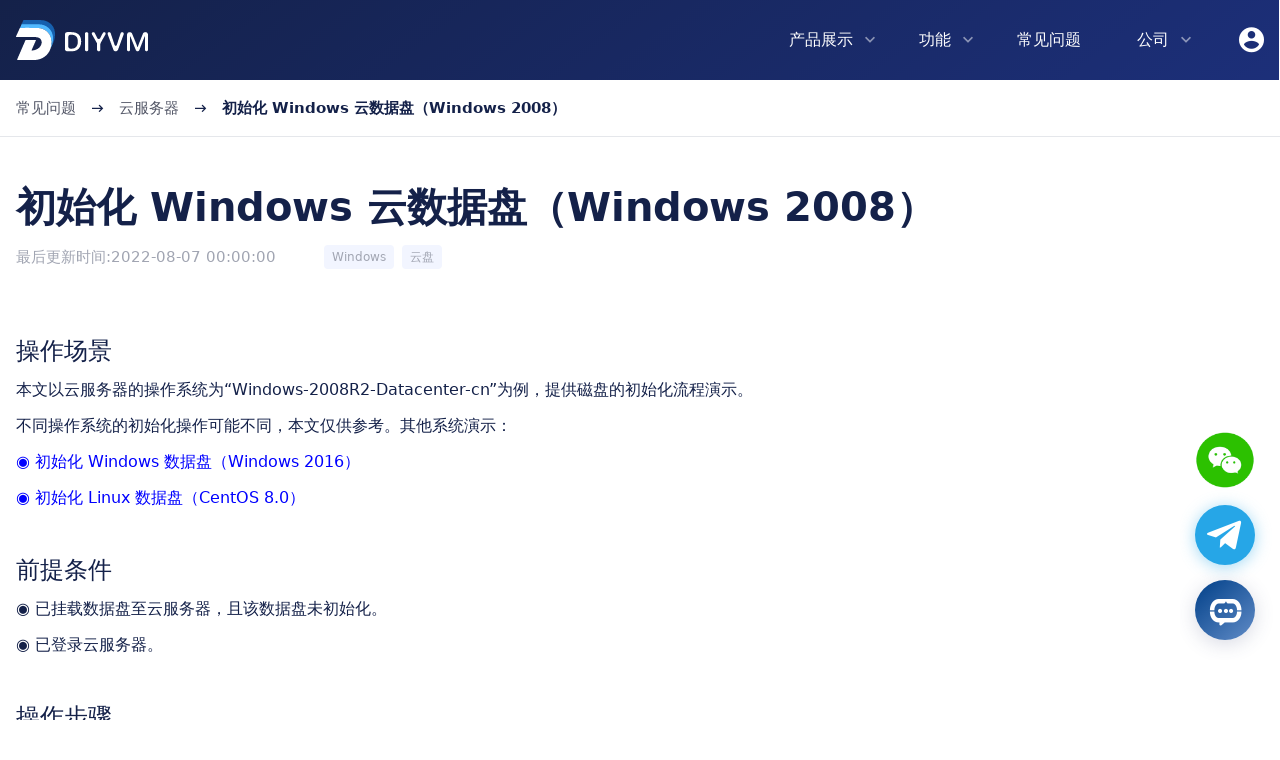

--- FILE ---
content_type: text/html; charset=utf-8
request_url: https://www.diyvm.net/doc/category/50
body_size: 8703
content:
<!doctype html>
<html data-n-head-ssr lang="en" data-n-head="%7B%22lang%22:%7B%22ssr%22:%22en%22%7D%7D">
  <head >
    <title>初始化 Windows 云数据盘（Windows 2008）-DIYVM</title><meta data-n-head="ssr" charset="utf-8"><meta data-n-head="ssr" name="viewport" content="width=device-width, initial-scale=1"><meta data-n-head="ssr" data-hid="description" name="description" content="DIYVM,云服务器,云主机"><meta data-n-head="ssr" name="format-detection" content="telephone=no"><meta data-n-head="ssr" data-hid="charset" charset="utf-8"><meta data-n-head="ssr" data-hid="mobile-web-app-capable" name="mobile-web-app-capable" content="yes"><meta data-n-head="ssr" data-hid="apple-mobile-web-app-title" name="apple-mobile-web-app-title" content="diyvm"><meta data-n-head="ssr" data-hid="og:type" name="og:type" property="og:type" content="website"><meta data-n-head="ssr" data-hid="og:title" name="og:title" property="og:title" content="diyvm"><meta data-n-head="ssr" data-hid="og:site_name" name="og:site_name" property="og:site_name" content="diyvm"><meta data-n-head="ssr" data-hid="og:description" name="og:description" property="og:description" content="```bash # install dependencies $ yarn install"><meta data-n-head="ssr" charset="utf-8"><meta data-n-head="ssr" name="viewport" content="width=device-width, initial-scale=1"><link data-n-head="ssr" rel="icon" type="image/x-icon" href="/favicon.svg"><link data-n-head="ssr" rel="stylesheet" href="https://cdnjs.cloudflare.com/ajax/libs/material-design-iconic-font/2.2.0/css/material-design-iconic-font.min.css"><link data-n-head="ssr" rel="stylesheet" href="https://cdn.bootcdn.net/ajax/libs/animate.css/4.1.1/animate.min.css"><link data-n-head="ssr" rel="stylesheet" href="https://cdnjs.cloudflare.com/ajax/libs/Swiper/5.3.6/css/swiper.min.css"><link data-n-head="ssr" data-hid="shortcut-icon" rel="shortcut icon" href="/_nuxt/icons/icon_64x64.4794d4.png"><link data-n-head="ssr" data-hid="apple-touch-icon" rel="apple-touch-icon" href="/_nuxt/icons/icon_512x512.4794d4.png" sizes="512x512"><link data-n-head="ssr" rel="manifest" href="/_nuxt/manifest.c84b60dc.json" data-hid="manifest"><script data-n-head="ssr" src="https://cdnjs.cloudflare.com/ajax/libs/Swiper/5.3.6/js/swiper.min.js"></script><script data-n-head="ssr" src="https://plugin-code.salesmartly.com/js/project_565454_584412_1765359819.js"></script><link rel="stylesheet" href="/_nuxt/css/9a71184.css"><link rel="stylesheet" href="/_nuxt/css/b16d094.css"><link rel="stylesheet" href="/_nuxt/css/826ff4b.css">
  </head>
  <body >
    <div data-server-rendered="true" id="__nuxt"><!----><div id="__layout"><div class="diy-vm-layout tw-min-h-screen tw-flex tw-flex-col tw-justify-between tw-overflow-x-hidden" data-v-d1a39fe8><div class="diy-vm-header tw-text-white" data-v-7ef60418 data-v-d1a39fe8><div class="diy-vm-container" data-v-7ef60418><div class="md:tw-hidden tw-flex tw-justify-between tw-items-center header" data-v-34a49a7a data-v-7ef60418><span data-v-34a49a7a><div role="tooltip" id="el-popover-3134" aria-hidden="true" class="el-popover el-popper md:tw-hidden" style="width:undefinedpx;display:none;"><!----><div class="tw-my-2" data-v-34a49a7a><a href="/diyvm/login" data-v-34a49a7a><button type="button" class="el-button tw-w-full el-button--default is-plain" data-v-34a49a7a><!----><!----><span>登录</span></button></a></div> <div class="tw-my-2" data-v-34a49a7a><a href="/diyvm/register" data-v-34a49a7a><button type="button" class="el-button tw-w-full el-button--primary" data-v-34a49a7a><!----><!----><span>注册</span></button></a></div> <div class="tw-my-2" data-v-34a49a7a><a href="https://chat.wafcdn.cc/" target="_blank" data-v-34a49a7a><button type="button" class="el-button tw-w-full el-button--primary" data-v-34a49a7a><!----><!----><span>联系销售</span></button></a></div> </div><span class="el-popover__reference-wrapper"><i class="
          zmdi zmdi-account-circle
          tw-text-3xl tw-text-white tw-cursor-pointer
        " data-v-34a49a7a></i></span></span> <a href="/" class="nuxt-link-active" data-v-34a49a7a><svg id="图层_1" version="1.1" xmlns="http://www.w3.org/2000/svg" xmlns:xlink="http://www.w3.org/1999/xlink" x="0px" y="0px" viewBox="0 0 483.7 146.5" xml:space="preserve" class="st-wrap tw-h-10 tw-cursor-pointer" style="enable-background:new 0 0 483.7 146.5;" data-v-4a97ea69 data-v-34a49a7a><path d="M15.3,29.1c6-0.2,37.9-0.5,65.8,0.2c20.3,0.6,46.3,16,48.4,45.3c0.8,11.2-0.3,20.6-2.6,28.6
	c6.8-10.4,11.2-24.7,9.8-44.2c-2.2-29.2-28.2-44.7-48.4-45.3c-27.9-0.8-59.8-0.4-65.8-0.2c-0.6,0-1.2,0.4-1.4,1l-7,15.3
	C14.3,29.3,14.8,29.1,15.3,29.1z" class="st0" data-v-4a97ea69></path> <path d="M21.2,15.8c6-0.2,37.9-0.5,65.8,0.2c20.3,0.6,46.3,16,48.4,45.3c0.8,11.2-0.3,20.6-2.6,28.6
	c6.8-10.4,11.2-24.7,9.8-44.2C140.4,16.5,114.4,1,94.1,0.5C66.2-0.3,34.3,0.1,28.3,0.2c-0.6,0-1.2,0.4-1.4,1l-7,15.3
	C20.2,16.1,20.7,15.8,21.2,15.8z" class="st1" data-v-4a97ea69></path> <path d="M129.5,74.6c-2.2-29.2-28.2-44.7-48.4-45.3c-27.9-0.8-59.8-0.4-65.8-0.2c-0.5,0-1,0.3-1.3,0.7v0
	c-0.1,0.1-0.1,0.2-0.2,0.3L0.1,60.1c-0.5,1.1,0.3,2.3,1.5,2.3c6.1,0,22.5,0,38.4,0c12,0,23.8,0.1,30.7,0.2c2.3,0,4.9,0.2,7.4,0.8
	c7.5,1.5,15,5.7,16,16.7c0.1,1.1,0.1,2.3,0,3.5c-1,11-11.1,26.1-35.1,28.4c-1.2,0.1-2.2-1.1-1.6-2.3l15.4-34.5
	c0.5-1.1-0.3-2.3-1.5-2.3l-35-0.1c-0.3,0-0.5,0.1-0.8,0.2c-0.3,0.2-0.6,0.4-0.7,0.8L4.3,144.3c-0.5,1.1,0.3,2.3,1.5,2.3h60.7
	c13.2,0,26.2-3.9,37.1-11.3c9.5-6.5,18.8-16.5,23.4-32C129.3,95.2,130.4,85.7,129.5,74.6z M7.2,45.6c0.1,0.2,0.2,0.4,0.3,0.6
	C7.4,46,7.3,45.8,7.2,45.6z" class="st2" data-v-4a97ea69></path> <g data-v-4a97ea69><path d="M238.8,78.9c0,7.3-1.4,13.7-4.1,19c-2.7,5.4-6.6,9.5-11.7,12.4c-5.1,2.9-11,4.3-17.7,4.3h-17.7
		c-4.5,0-8.2-3.7-8.2-8.2V52.6c0-4.5,3.7-8.2,8.2-8.2h15.4c11.6,0,20.5,2.9,26.6,8.8C235.8,59.1,238.8,67.7,238.8,78.9z M226.6,78.9
		c0-16.6-7.9-24.9-23.8-24.9h-3.1c-4.5,0-8.2,3.7-8.2,8.2v34.6c0,4.5,3.7,8.2,8.2,8.2h4.6c7,0,12.5-2.3,16.4-6.8
		C224.7,93.6,226.6,87.2,226.6,78.9z" class="st2" data-v-4a97ea69></path> <path d="M258.8,114.6L258.8,114.6c-3.4,0-6.1-2.7-6.1-6.1v-58c0-3.4,2.7-6.1,6.1-6.1l0,0c3.4,0,6.1,2.7,6.1,6.1v58
		C264.9,111.9,262.2,114.6,258.8,114.6z" class="st2" data-v-4a97ea69></path> <path d="M308.1,66.8l10.3-19.5c0.9-1.8,2.8-2.9,4.8-2.9h0c4.2,0,6.8,4.5,4.7,8.1l-17.5,30.9c-0.8,1.5-1.3,3.1-1.3,4.8
		v20.9c0,3-2.4,5.4-5.4,5.4h-1.1c-3,0-5.4-2.4-5.4-5.4V88.1c0-1.5-0.4-3.1-1.2-4.4l-17.6-31.1c-2.1-3.6,0.6-8.1,4.7-8.1h0.4
		c2,0,3.9,1.1,4.8,2.9l10.1,19.4C300.5,70.6,306,70.6,308.1,66.8z" class="st2" data-v-4a97ea69></path> <path d="M356.7,108.5L336,52.3c-1.4-3.8,1.4-7.9,5.5-7.9h0c2.5,0,4.8,1.6,5.6,4l14.4,43c0,0.1,0.1,0.3,0.1,0.4
		c1.2,3.7,6.4,3.7,7.6,0c0,0,0-0.1,0-0.1l14.3-43.2c0.8-2.4,3-4,5.6-4h0c4.1,0,6.9,4,5.5,7.9L374,108.5c-1.3,3.6-4.8,6.1-8.7,6.1
		l0,0C361.5,114.6,358,112.2,356.7,108.5z" class="st2" data-v-4a97ea69></path> <path d="M416.6,44.4c4,0,7.6,2.4,9.1,6.1l14.3,35.1c0.8,1.8,2.3,6,4.5,12.5c0.3,0.8,1.4,0.8,1.7,0
		c1.1-3.1,2.7-7.3,4.8-12.5l13.9-35.1c1.5-3.7,5.1-6.2,9.1-6.2l0,0c5.4,0,9.8,4.4,9.8,9.8v54.9c0,3-2.5,5.5-5.5,5.5l0,0
		c-3,0-5.5-2.5-5.5-5.5v-41c0-2.1,0-4.1,0.1-6.2c0-0.2,0-0.5,0-0.7c0-1-1.4-1.3-1.7-0.3v0c-0.5,1.3-1.6,4.2-3.3,8.5l-16.1,41
		c-1,2.6-3.5,4.3-6.3,4.3l0,0c-2.8,0-5.2-1.7-6.3-4.2l-16.7-41.6c-1.1-2.8-2.1-5.4-3-7.9c-0.3-0.9-1.7-0.7-1.7,0.3
		c0,0.2,0,0.3,0,0.5c0,2,0.1,4.1,0.1,6.1v41.3c0,3-2.5,5.5-5.5,5.5l0,0c-3,0-5.5-2.5-5.5-5.5V54.3C406.8,48.8,411.2,44.4,416.6,44.4
		L416.6,44.4z" class="st2" data-v-4a97ea69></path></g></svg></a> <span data-v-34a49a7a><div role="tooltip" id="el-popover-1511" aria-hidden="true" class="el-popover el-popper diy-vm-container md:tw-hidden tw-max-h-96 tw-overflow-y-auto" style="width:undefinedpx;display:none;"><!----><div data-v-34a49a7a><div class="
            hover:tw-text-blue-600
            tw-text-base
            tw-cursor-pointer
            tw-flex
            tw-justify-between
            tw-items-center
            diy-vm-text-primary
            tw-p-3
          " data-v-34a49a7a><span data-v-34a49a7a>产品展示</span> <i class="zmdi tw-text-xl zmdi-chevron-down" data-v-34a49a7a></i></div> <div style="display:none;" data-v-34a49a7a><div class="
              tw-flex tw-items-center tw-rounded tw-p-4
              hover:tw-bg-blue-50
              tw-cursor-pointer
            " data-v-34a49a7a><img src="/image/common/header-icon/cp-icon1.png" alt="icon" class="tw-h-9" data-v-34a49a7a> <div class="tw-pl-4" data-v-34a49a7a><div class="
                  tw-h-6 tw-text-base
                  diy-vm-text-primary
                  hover:tw-text-blue-600
                " data-v-34a49a7a>
                云服务器
              </div> <div class="tw-pt-2 tw-text-xs diy-vm-text-info" data-v-34a49a7a>
                强大的云计算服务器实例
              </div></div></div><div class="
              tw-flex tw-items-center tw-rounded tw-p-4
              hover:tw-bg-blue-50
              tw-cursor-pointer
            " data-v-34a49a7a><img src="/image/common/header-icon/cp-icon2.png" alt="icon" class="tw-h-9" data-v-34a49a7a> <div class="tw-pl-4" data-v-34a49a7a><div class="
                  tw-h-6 tw-text-base
                  diy-vm-text-primary
                  hover:tw-text-blue-600
                " data-v-34a49a7a>
                裸金属服务器
              </div> <div class="tw-pt-2 tw-text-xs diy-vm-text-info" data-v-34a49a7a>
                独立服务器，可在线重装系统
              </div></div></div><div class="
              tw-flex tw-items-center tw-rounded tw-p-4
              hover:tw-bg-blue-50
              tw-cursor-pointer
            " data-v-34a49a7a><img src="/image/common/header-icon/elastic-ip.svg" alt="icon" class="tw-h-9" data-v-34a49a7a> <div class="tw-pl-4" data-v-34a49a7a><div class="
                  tw-h-6 tw-text-base
                  diy-vm-text-primary
                  hover:tw-text-blue-600
                " data-v-34a49a7a>
                弹性IP
              </div> <div class="tw-pt-2 tw-text-xs diy-vm-text-info" data-v-34a49a7a>
                可以将弹性IP绑定到云服务器上
              </div></div></div><div class="
              tw-flex tw-items-center tw-rounded tw-p-4
              hover:tw-bg-blue-50
              tw-cursor-pointer
            " data-v-34a49a7a><img src="/image/common/header-icon/ssl.svg" alt="icon" class="tw-h-9" data-v-34a49a7a> <div class="tw-pl-4" data-v-34a49a7a><div class="
                  tw-h-6 tw-text-base
                  diy-vm-text-primary
                  hover:tw-text-blue-600
                " data-v-34a49a7a>
                SSL证书
              </div> <div class="tw-pt-2 tw-text-xs diy-vm-text-info" data-v-34a49a7a>
                国际知名的权威数字证书颁发机构合作
              </div></div></div><div class="
              tw-flex tw-items-center tw-rounded tw-p-4
              hover:tw-bg-blue-50
              tw-cursor-pointer
            " data-v-34a49a7a><img src="/image/common/header-icon/cloud-disk.svg" alt="icon" class="tw-h-9" data-v-34a49a7a> <div class="tw-pl-4" data-v-34a49a7a><div class="
                  tw-h-6 tw-text-base
                  diy-vm-text-primary
                  hover:tw-text-blue-600
                " data-v-34a49a7a>
                云磁盘
              </div> <div class="tw-pt-2 tw-text-xs diy-vm-text-info" data-v-34a49a7a>
                提供快速、灵活、高效的存储解决方案
              </div></div></div></div></div><div data-v-34a49a7a><div class="
            hover:tw-text-blue-600
            tw-text-base
            tw-cursor-pointer
            tw-flex
            tw-justify-between
            tw-items-center
            diy-vm-text-primary
            tw-p-3
          " data-v-34a49a7a><span data-v-34a49a7a>功能</span> <i class="zmdi tw-text-xl zmdi-chevron-down" data-v-34a49a7a></i></div> <div style="display:none;" data-v-34a49a7a><div class="
              tw-flex tw-items-center tw-rounded tw-p-4
              hover:tw-bg-blue-50
              tw-cursor-pointer
            " data-v-34a49a7a><img src="/image/common/header-icon/tx-icon1.png" alt="icon" class="tw-h-9" data-v-34a49a7a> <div class="tw-pl-4" data-v-34a49a7a><div class="
                  tw-h-6 tw-text-base
                  diy-vm-text-primary
                  hover:tw-text-blue-600
                " data-v-34a49a7a>
                数据中心
              </div> <div class="tw-pt-2 tw-text-xs diy-vm-text-info" data-v-34a49a7a>
                拥有香港，美国、日本三个数据中心
              </div></div></div><div class="
              tw-flex tw-items-center tw-rounded tw-p-4
              hover:tw-bg-blue-50
              tw-cursor-pointer
            " data-v-34a49a7a><img src="/image/common/header-icon/tx-icon2.png" alt="icon" class="tw-h-9" data-v-34a49a7a> <div class="tw-pl-4" data-v-34a49a7a><div class="
                  tw-h-6 tw-text-base
                  diy-vm-text-primary
                  hover:tw-text-blue-600
                " data-v-34a49a7a>
                精品网络
              </div> <div class="tw-pt-2 tw-text-xs diy-vm-text-info" data-v-34a49a7a>
                全程CN2宽带，极速宽带
              </div></div></div><div class="
              tw-flex tw-items-center tw-rounded tw-p-4
              hover:tw-bg-blue-50
              tw-cursor-pointer
            " data-v-34a49a7a><img src="/image/common/header-icon/tx-icon3.png" alt="icon" class="tw-h-9" data-v-34a49a7a> <div class="tw-pl-4" data-v-34a49a7a><div class="
                  tw-h-6 tw-text-base
                  diy-vm-text-primary
                  hover:tw-text-blue-600
                " data-v-34a49a7a>
                控制面板
              </div> <div class="tw-pt-2 tw-text-xs diy-vm-text-info" data-v-34a49a7a>
                极为简单的控制面板，操作容易
              </div></div></div><div class="
              tw-flex tw-items-center tw-rounded tw-p-4
              hover:tw-bg-blue-50
              tw-cursor-pointer
            " data-v-34a49a7a><img src="/image/common/header-icon/tx-icon4.png" alt="icon" class="tw-h-9" data-v-34a49a7a> <div class="tw-pl-4" data-v-34a49a7a><div class="
                  tw-h-6 tw-text-base
                  diy-vm-text-primary
                  hover:tw-text-blue-600
                " data-v-34a49a7a>
                操作系统
              </div> <div class="tw-pt-2 tw-text-xs diy-vm-text-info" data-v-34a49a7a>
                支持Linux和Windows镜像系统
              </div></div></div><div class="
              tw-flex tw-items-center tw-rounded tw-p-4
              hover:tw-bg-blue-50
              tw-cursor-pointer
            " data-v-34a49a7a><img src="/image/common/header-icon/referral-program.svg" alt="icon" class="tw-h-9" data-v-34a49a7a> <div class="tw-pl-4" data-v-34a49a7a><div class="
                  tw-h-6 tw-text-base
                  diy-vm-text-primary
                  hover:tw-text-blue-600
                " data-v-34a49a7a>
                推荐计划
              </div> <div class="tw-pt-2 tw-text-xs diy-vm-text-info" data-v-34a49a7a>
                推荐新客户，赚取10%推介提成
              </div></div></div><div class="
              tw-flex tw-items-center tw-rounded tw-p-4
              hover:tw-bg-blue-50
              tw-cursor-pointer
            " data-v-34a49a7a><img src="/image/common/header-icon/vpc.svg" alt="icon" class="tw-h-9" data-v-34a49a7a> <div class="tw-pl-4" data-v-34a49a7a><div class="
                  tw-h-6 tw-text-base
                  diy-vm-text-primary
                  hover:tw-text-blue-600
                " data-v-34a49a7a>
                VPC
              </div> <div class="tw-pt-2 tw-text-xs diy-vm-text-info" data-v-34a49a7a>
                构建100%安全的网络环境
              </div></div></div></div></div><div data-v-34a49a7a><div class="
            hover:tw-text-blue-600
            tw-text-base
            tw-cursor-pointer
            tw-flex
            tw-justify-between
            tw-items-center
            diy-vm-text-primary
            tw-p-3
          " data-v-34a49a7a><span data-v-34a49a7a>常见问题</span> <!----></div> <div style="display:none;" data-v-34a49a7a></div></div><div data-v-34a49a7a><div class="
            hover:tw-text-blue-600
            tw-text-base
            tw-cursor-pointer
            tw-flex
            tw-justify-between
            tw-items-center
            diy-vm-text-primary
            tw-p-3
          " data-v-34a49a7a><span data-v-34a49a7a>公司</span> <i class="zmdi tw-text-xl zmdi-chevron-down" data-v-34a49a7a></i></div> <div style="display:none;" data-v-34a49a7a><div class="
              tw-flex tw-items-center tw-rounded tw-p-4
              hover:tw-bg-blue-50
              tw-cursor-pointer
            " data-v-34a49a7a><img src="/image/common/header-icon/gs-icon1.png" alt="icon" class="tw-h-9" data-v-34a49a7a> <div class="tw-pl-4" data-v-34a49a7a><div class="
                  tw-h-6 tw-text-base
                  diy-vm-text-primary
                  hover:tw-text-blue-600
                " data-v-34a49a7a>
                关于我们
              </div> <div class="tw-pt-2 tw-text-xs diy-vm-text-info" data-v-34a49a7a>
                DIYVM始建于2009年！
              </div></div></div><div class="
              tw-flex tw-items-center tw-rounded tw-p-4
              hover:tw-bg-blue-50
              tw-cursor-pointer
            " data-v-34a49a7a><img src="/image/common/header-icon/gs-icon2.png" alt="icon" class="tw-h-9" data-v-34a49a7a> <div class="tw-pl-4" data-v-34a49a7a><div class="
                  tw-h-6 tw-text-base
                  diy-vm-text-primary
                  hover:tw-text-blue-600
                " data-v-34a49a7a>
                我们的团队
              </div> <div class="tw-pt-2 tw-text-xs diy-vm-text-info" data-v-34a49a7a>
                认识我们服务背后的团队
              </div></div></div><div class="
              tw-flex tw-items-center tw-rounded tw-p-4
              hover:tw-bg-blue-50
              tw-cursor-pointer
            " data-v-34a49a7a><img src="/image/common/header-icon/gs-icon3.png" alt="icon" class="tw-h-9" data-v-34a49a7a> <div class="tw-pl-4" data-v-34a49a7a><div class="
                  tw-h-6 tw-text-base
                  diy-vm-text-primary
                  hover:tw-text-blue-600
                " data-v-34a49a7a>
                招贤纳士
              </div> <div class="tw-pt-2 tw-text-xs diy-vm-text-info" data-v-34a49a7a>
                加入我们的专业团队
              </div></div></div><div class="
              tw-flex tw-items-center tw-rounded tw-p-4
              hover:tw-bg-blue-50
              tw-cursor-pointer
            " data-v-34a49a7a><img src="/image/common/header-icon/gs-icon4.png" alt="icon" class="tw-h-9" data-v-34a49a7a> <div class="tw-pl-4" data-v-34a49a7a><div class="
                  tw-h-6 tw-text-base
                  diy-vm-text-primary
                  hover:tw-text-blue-600
                " data-v-34a49a7a>
                新闻
              </div> <div class="tw-pt-2 tw-text-xs diy-vm-text-info" data-v-34a49a7a>
                什么是新的？
              </div></div></div><div class="
              tw-flex tw-items-center tw-rounded tw-p-4
              hover:tw-bg-blue-50
              tw-cursor-pointer
            " data-v-34a49a7a><img src="/image/common/header-icon/gs-icon5.png" alt="icon" class="tw-h-9" data-v-34a49a7a> <div class="tw-pl-4" data-v-34a49a7a><div class="
                  tw-h-6 tw-text-base
                  diy-vm-text-primary
                  hover:tw-text-blue-600
                " data-v-34a49a7a>
                联系
              </div> <div class="tw-pt-2 tw-text-xs diy-vm-text-info" data-v-34a49a7a>
                如您需要帮助，请快速联系我们
              </div></div></div></div></div> </div><span class="el-popover__reference-wrapper"><i class="zmdi zmdi-menu tw-text-3xl tw-text-white tw-cursor-pointer" data-v-34a49a7a></i></span></span></div> <div class="tw-hidden md:tw-flex tw-justify-between tw-items-center header" data-v-9c1ffe8a data-v-7ef60418><a href="/" class="nuxt-link-active" data-v-9c1ffe8a><svg id="图层_1" version="1.1" xmlns="http://www.w3.org/2000/svg" xmlns:xlink="http://www.w3.org/1999/xlink" x="0px" y="0px" viewBox="0 0 483.7 146.5" xml:space="preserve" class="st-wrap tw-h-10 tw-cursor-pointer" style="enable-background:new 0 0 483.7 146.5;" data-v-4a97ea69 data-v-9c1ffe8a><path d="M15.3,29.1c6-0.2,37.9-0.5,65.8,0.2c20.3,0.6,46.3,16,48.4,45.3c0.8,11.2-0.3,20.6-2.6,28.6
	c6.8-10.4,11.2-24.7,9.8-44.2c-2.2-29.2-28.2-44.7-48.4-45.3c-27.9-0.8-59.8-0.4-65.8-0.2c-0.6,0-1.2,0.4-1.4,1l-7,15.3
	C14.3,29.3,14.8,29.1,15.3,29.1z" class="st0" data-v-4a97ea69></path> <path d="M21.2,15.8c6-0.2,37.9-0.5,65.8,0.2c20.3,0.6,46.3,16,48.4,45.3c0.8,11.2-0.3,20.6-2.6,28.6
	c6.8-10.4,11.2-24.7,9.8-44.2C140.4,16.5,114.4,1,94.1,0.5C66.2-0.3,34.3,0.1,28.3,0.2c-0.6,0-1.2,0.4-1.4,1l-7,15.3
	C20.2,16.1,20.7,15.8,21.2,15.8z" class="st1" data-v-4a97ea69></path> <path d="M129.5,74.6c-2.2-29.2-28.2-44.7-48.4-45.3c-27.9-0.8-59.8-0.4-65.8-0.2c-0.5,0-1,0.3-1.3,0.7v0
	c-0.1,0.1-0.1,0.2-0.2,0.3L0.1,60.1c-0.5,1.1,0.3,2.3,1.5,2.3c6.1,0,22.5,0,38.4,0c12,0,23.8,0.1,30.7,0.2c2.3,0,4.9,0.2,7.4,0.8
	c7.5,1.5,15,5.7,16,16.7c0.1,1.1,0.1,2.3,0,3.5c-1,11-11.1,26.1-35.1,28.4c-1.2,0.1-2.2-1.1-1.6-2.3l15.4-34.5
	c0.5-1.1-0.3-2.3-1.5-2.3l-35-0.1c-0.3,0-0.5,0.1-0.8,0.2c-0.3,0.2-0.6,0.4-0.7,0.8L4.3,144.3c-0.5,1.1,0.3,2.3,1.5,2.3h60.7
	c13.2,0,26.2-3.9,37.1-11.3c9.5-6.5,18.8-16.5,23.4-32C129.3,95.2,130.4,85.7,129.5,74.6z M7.2,45.6c0.1,0.2,0.2,0.4,0.3,0.6
	C7.4,46,7.3,45.8,7.2,45.6z" class="st2" data-v-4a97ea69></path> <g data-v-4a97ea69><path d="M238.8,78.9c0,7.3-1.4,13.7-4.1,19c-2.7,5.4-6.6,9.5-11.7,12.4c-5.1,2.9-11,4.3-17.7,4.3h-17.7
		c-4.5,0-8.2-3.7-8.2-8.2V52.6c0-4.5,3.7-8.2,8.2-8.2h15.4c11.6,0,20.5,2.9,26.6,8.8C235.8,59.1,238.8,67.7,238.8,78.9z M226.6,78.9
		c0-16.6-7.9-24.9-23.8-24.9h-3.1c-4.5,0-8.2,3.7-8.2,8.2v34.6c0,4.5,3.7,8.2,8.2,8.2h4.6c7,0,12.5-2.3,16.4-6.8
		C224.7,93.6,226.6,87.2,226.6,78.9z" class="st2" data-v-4a97ea69></path> <path d="M258.8,114.6L258.8,114.6c-3.4,0-6.1-2.7-6.1-6.1v-58c0-3.4,2.7-6.1,6.1-6.1l0,0c3.4,0,6.1,2.7,6.1,6.1v58
		C264.9,111.9,262.2,114.6,258.8,114.6z" class="st2" data-v-4a97ea69></path> <path d="M308.1,66.8l10.3-19.5c0.9-1.8,2.8-2.9,4.8-2.9h0c4.2,0,6.8,4.5,4.7,8.1l-17.5,30.9c-0.8,1.5-1.3,3.1-1.3,4.8
		v20.9c0,3-2.4,5.4-5.4,5.4h-1.1c-3,0-5.4-2.4-5.4-5.4V88.1c0-1.5-0.4-3.1-1.2-4.4l-17.6-31.1c-2.1-3.6,0.6-8.1,4.7-8.1h0.4
		c2,0,3.9,1.1,4.8,2.9l10.1,19.4C300.5,70.6,306,70.6,308.1,66.8z" class="st2" data-v-4a97ea69></path> <path d="M356.7,108.5L336,52.3c-1.4-3.8,1.4-7.9,5.5-7.9h0c2.5,0,4.8,1.6,5.6,4l14.4,43c0,0.1,0.1,0.3,0.1,0.4
		c1.2,3.7,6.4,3.7,7.6,0c0,0,0-0.1,0-0.1l14.3-43.2c0.8-2.4,3-4,5.6-4h0c4.1,0,6.9,4,5.5,7.9L374,108.5c-1.3,3.6-4.8,6.1-8.7,6.1
		l0,0C361.5,114.6,358,112.2,356.7,108.5z" class="st2" data-v-4a97ea69></path> <path d="M416.6,44.4c4,0,7.6,2.4,9.1,6.1l14.3,35.1c0.8,1.8,2.3,6,4.5,12.5c0.3,0.8,1.4,0.8,1.7,0
		c1.1-3.1,2.7-7.3,4.8-12.5l13.9-35.1c1.5-3.7,5.1-6.2,9.1-6.2l0,0c5.4,0,9.8,4.4,9.8,9.8v54.9c0,3-2.5,5.5-5.5,5.5l0,0
		c-3,0-5.5-2.5-5.5-5.5v-41c0-2.1,0-4.1,0.1-6.2c0-0.2,0-0.5,0-0.7c0-1-1.4-1.3-1.7-0.3v0c-0.5,1.3-1.6,4.2-3.3,8.5l-16.1,41
		c-1,2.6-3.5,4.3-6.3,4.3l0,0c-2.8,0-5.2-1.7-6.3-4.2l-16.7-41.6c-1.1-2.8-2.1-5.4-3-7.9c-0.3-0.9-1.7-0.7-1.7,0.3
		c0,0.2,0,0.3,0,0.5c0,2,0.1,4.1,0.1,6.1v41.3c0,3-2.5,5.5-5.5,5.5l0,0c-3,0-5.5-2.5-5.5-5.5V54.3C406.8,48.8,411.2,44.4,416.6,44.4
		L416.6,44.4z" class="st2" data-v-4a97ea69></path></g></svg></a> <div class="tw-flex tw-items-center" data-v-9c1ffe8a><div data-v-9c1ffe8a><span data-v-9c1ffe8a><div role="tooltip" id="el-popover-1059" aria-hidden="true" class="el-popover el-popper tw-hidden md:tw-inline-block" style="width:undefinedpx;display:none;"><!----><div class="tw-grid tw-grid-cols-3 tw-gap-4" data-v-9c1ffe8a><a href="/cloud" class="
              tw-flex tw-items-center tw-rounded tw-p-8
              hover:tw-bg-blue-50
              tw-cursor-pointer
            " data-v-9c1ffe8a><img src="/image/common/header-icon/cp-icon1.png" alt="icon" class="tw-h-9" data-v-9c1ffe8a> <div class="tw-pl-4" data-v-9c1ffe8a><div class="
                  tw-h-6 tw-text-base
                  diy-vm-text-primary
                  hover:tw-text-blue-600
                " data-v-9c1ffe8a>
                云服务器
              </div> <div class="tw-pt-2 tw-text-xs diy-vm-text-info" data-v-9c1ffe8a>
                强大的云计算服务器实例
              </div></div></a><a href="/server" class="
              tw-flex tw-items-center tw-rounded tw-p-8
              hover:tw-bg-blue-50
              tw-cursor-pointer
            " data-v-9c1ffe8a><img src="/image/common/header-icon/cp-icon2.png" alt="icon" class="tw-h-9" data-v-9c1ffe8a> <div class="tw-pl-4" data-v-9c1ffe8a><div class="
                  tw-h-6 tw-text-base
                  diy-vm-text-primary
                  hover:tw-text-blue-600
                " data-v-9c1ffe8a>
                裸金属服务器
              </div> <div class="tw-pt-2 tw-text-xs diy-vm-text-info" data-v-9c1ffe8a>
                独立服务器，可在线重装系统
              </div></div></a><a href="/elastic-ip" class="
              tw-flex tw-items-center tw-rounded tw-p-8
              hover:tw-bg-blue-50
              tw-cursor-pointer
            " data-v-9c1ffe8a><img src="/image/common/header-icon/elastic-ip.svg" alt="icon" class="tw-h-9" data-v-9c1ffe8a> <div class="tw-pl-4" data-v-9c1ffe8a><div class="
                  tw-h-6 tw-text-base
                  diy-vm-text-primary
                  hover:tw-text-blue-600
                " data-v-9c1ffe8a>
                弹性IP
              </div> <div class="tw-pt-2 tw-text-xs diy-vm-text-info" data-v-9c1ffe8a>
                可以将弹性IP绑定到云服务器上
              </div></div></a><a href="/ssl" class="
              tw-flex tw-items-center tw-rounded tw-p-8
              hover:tw-bg-blue-50
              tw-cursor-pointer
            " data-v-9c1ffe8a><img src="/image/common/header-icon/ssl.svg" alt="icon" class="tw-h-9" data-v-9c1ffe8a> <div class="tw-pl-4" data-v-9c1ffe8a><div class="
                  tw-h-6 tw-text-base
                  diy-vm-text-primary
                  hover:tw-text-blue-600
                " data-v-9c1ffe8a>
                SSL证书
              </div> <div class="tw-pt-2 tw-text-xs diy-vm-text-info" data-v-9c1ffe8a>
                国际知名的权威数字证书颁发机构合作
              </div></div></a><a href="/cloud-disk" class="
              tw-flex tw-items-center tw-rounded tw-p-8
              hover:tw-bg-blue-50
              tw-cursor-pointer
            " data-v-9c1ffe8a><img src="/image/common/header-icon/cloud-disk.svg" alt="icon" class="tw-h-9" data-v-9c1ffe8a> <div class="tw-pl-4" data-v-9c1ffe8a><div class="
                  tw-h-6 tw-text-base
                  diy-vm-text-primary
                  hover:tw-text-blue-600
                " data-v-9c1ffe8a>
                云磁盘
              </div> <div class="tw-pt-2 tw-text-xs diy-vm-text-info" data-v-9c1ffe8a>
                提供快速、灵活、高效的存储解决方案
              </div></div></a></div> </div><span class="el-popover__reference-wrapper"><div class="
            tw-text-base
            tw-cursor-pointer
            tw-flex
            tw-items-center
            tw-mx-4
            tw-h-12
            tw-text-white
          " data-v-9c1ffe8a><span class="tw-mx-3" data-v-9c1ffe8a>产品展示</span> <i class="zmdi tw-text-xl zmdi-chevron-down tw-opacity-50" data-v-9c1ffe8a></i></div></span></span></div><div data-v-9c1ffe8a><span data-v-9c1ffe8a><div role="tooltip" id="el-popover-3156" aria-hidden="true" class="el-popover el-popper tw-hidden md:tw-inline-block" style="width:undefinedpx;display:none;"><!----><div class="tw-grid tw-grid-cols-3 tw-gap-4" data-v-9c1ffe8a><a href="/datacenter" class="
              tw-flex tw-items-center tw-rounded tw-p-8
              hover:tw-bg-blue-50
              tw-cursor-pointer
            " data-v-9c1ffe8a><img src="/image/common/header-icon/tx-icon1.png" alt="icon" class="tw-h-9" data-v-9c1ffe8a> <div class="tw-pl-4" data-v-9c1ffe8a><div class="
                  tw-h-6 tw-text-base
                  diy-vm-text-primary
                  hover:tw-text-blue-600
                " data-v-9c1ffe8a>
                数据中心
              </div> <div class="tw-pt-2 tw-text-xs diy-vm-text-info" data-v-9c1ffe8a>
                拥有香港，美国、日本三个数据中心
              </div></div></a><a href="/network" class="
              tw-flex tw-items-center tw-rounded tw-p-8
              hover:tw-bg-blue-50
              tw-cursor-pointer
            " data-v-9c1ffe8a><img src="/image/common/header-icon/tx-icon2.png" alt="icon" class="tw-h-9" data-v-9c1ffe8a> <div class="tw-pl-4" data-v-9c1ffe8a><div class="
                  tw-h-6 tw-text-base
                  diy-vm-text-primary
                  hover:tw-text-blue-600
                " data-v-9c1ffe8a>
                精品网络
              </div> <div class="tw-pt-2 tw-text-xs diy-vm-text-info" data-v-9c1ffe8a>
                全程CN2宽带，极速宽带
              </div></div></a><a href="/cp" class="
              tw-flex tw-items-center tw-rounded tw-p-8
              hover:tw-bg-blue-50
              tw-cursor-pointer
            " data-v-9c1ffe8a><img src="/image/common/header-icon/tx-icon3.png" alt="icon" class="tw-h-9" data-v-9c1ffe8a> <div class="tw-pl-4" data-v-9c1ffe8a><div class="
                  tw-h-6 tw-text-base
                  diy-vm-text-primary
                  hover:tw-text-blue-600
                " data-v-9c1ffe8a>
                控制面板
              </div> <div class="tw-pt-2 tw-text-xs diy-vm-text-info" data-v-9c1ffe8a>
                极为简单的控制面板，操作容易
              </div></div></a><a href="/os" class="
              tw-flex tw-items-center tw-rounded tw-p-8
              hover:tw-bg-blue-50
              tw-cursor-pointer
            " data-v-9c1ffe8a><img src="/image/common/header-icon/tx-icon4.png" alt="icon" class="tw-h-9" data-v-9c1ffe8a> <div class="tw-pl-4" data-v-9c1ffe8a><div class="
                  tw-h-6 tw-text-base
                  diy-vm-text-primary
                  hover:tw-text-blue-600
                " data-v-9c1ffe8a>
                操作系统
              </div> <div class="tw-pt-2 tw-text-xs diy-vm-text-info" data-v-9c1ffe8a>
                支持Linux和Windows镜像系统
              </div></div></a><a href="/referral-program" class="
              tw-flex tw-items-center tw-rounded tw-p-8
              hover:tw-bg-blue-50
              tw-cursor-pointer
            " data-v-9c1ffe8a><img src="/image/common/header-icon/referral-program.svg" alt="icon" class="tw-h-9" data-v-9c1ffe8a> <div class="tw-pl-4" data-v-9c1ffe8a><div class="
                  tw-h-6 tw-text-base
                  diy-vm-text-primary
                  hover:tw-text-blue-600
                " data-v-9c1ffe8a>
                推荐计划
              </div> <div class="tw-pt-2 tw-text-xs diy-vm-text-info" data-v-9c1ffe8a>
                推荐新客户，赚取10%推介提成
              </div></div></a><a href="/vpc" class="
              tw-flex tw-items-center tw-rounded tw-p-8
              hover:tw-bg-blue-50
              tw-cursor-pointer
            " data-v-9c1ffe8a><img src="/image/common/header-icon/vpc.svg" alt="icon" class="tw-h-9" data-v-9c1ffe8a> <div class="tw-pl-4" data-v-9c1ffe8a><div class="
                  tw-h-6 tw-text-base
                  diy-vm-text-primary
                  hover:tw-text-blue-600
                " data-v-9c1ffe8a>
                VPC
              </div> <div class="tw-pt-2 tw-text-xs diy-vm-text-info" data-v-9c1ffe8a>
                构建100%安全的网络环境
              </div></div></a></div> </div><span class="el-popover__reference-wrapper"><div class="
            tw-text-base
            tw-cursor-pointer
            tw-flex
            tw-items-center
            tw-mx-4
            tw-h-12
            tw-text-white
          " data-v-9c1ffe8a><span class="tw-mx-3" data-v-9c1ffe8a>功能</span> <i class="zmdi tw-text-xl zmdi-chevron-down tw-opacity-50" data-v-9c1ffe8a></i></div></span></span></div><div data-v-9c1ffe8a><a href="/faq" class="
          tw-text-base
          tw-cursor-pointer
          tw-flex
          tw-items-center
          tw-mx-4
          tw-h-12
          tw-text-white
        " data-v-9c1ffe8a><span class="tw-mx-3" data-v-9c1ffe8a>常见问题</span> <!----></a></div><div data-v-9c1ffe8a><span data-v-9c1ffe8a><div role="tooltip" id="el-popover-3665" aria-hidden="true" class="el-popover el-popper tw-hidden md:tw-inline-block" style="width:undefinedpx;display:none;"><!----><div class="tw-grid tw-grid-cols-3 tw-gap-4" data-v-9c1ffe8a><a href="/about" class="
              tw-flex tw-items-center tw-rounded tw-p-8
              hover:tw-bg-blue-50
              tw-cursor-pointer
            " data-v-9c1ffe8a><img src="/image/common/header-icon/gs-icon1.png" alt="icon" class="tw-h-9" data-v-9c1ffe8a> <div class="tw-pl-4" data-v-9c1ffe8a><div class="
                  tw-h-6 tw-text-base
                  diy-vm-text-primary
                  hover:tw-text-blue-600
                " data-v-9c1ffe8a>
                关于我们
              </div> <div class="tw-pt-2 tw-text-xs diy-vm-text-info" data-v-9c1ffe8a>
                DIYVM始建于2009年！
              </div></div></a><a href="/team" class="
              tw-flex tw-items-center tw-rounded tw-p-8
              hover:tw-bg-blue-50
              tw-cursor-pointer
            " data-v-9c1ffe8a><img src="/image/common/header-icon/gs-icon2.png" alt="icon" class="tw-h-9" data-v-9c1ffe8a> <div class="tw-pl-4" data-v-9c1ffe8a><div class="
                  tw-h-6 tw-text-base
                  diy-vm-text-primary
                  hover:tw-text-blue-600
                " data-v-9c1ffe8a>
                我们的团队
              </div> <div class="tw-pt-2 tw-text-xs diy-vm-text-info" data-v-9c1ffe8a>
                认识我们服务背后的团队
              </div></div></a><a href="/recruit" class="
              tw-flex tw-items-center tw-rounded tw-p-8
              hover:tw-bg-blue-50
              tw-cursor-pointer
            " data-v-9c1ffe8a><img src="/image/common/header-icon/gs-icon3.png" alt="icon" class="tw-h-9" data-v-9c1ffe8a> <div class="tw-pl-4" data-v-9c1ffe8a><div class="
                  tw-h-6 tw-text-base
                  diy-vm-text-primary
                  hover:tw-text-blue-600
                " data-v-9c1ffe8a>
                招贤纳士
              </div> <div class="tw-pt-2 tw-text-xs diy-vm-text-info" data-v-9c1ffe8a>
                加入我们的专业团队
              </div></div></a><a href="/news" class="
              tw-flex tw-items-center tw-rounded tw-p-8
              hover:tw-bg-blue-50
              tw-cursor-pointer
            " data-v-9c1ffe8a><img src="/image/common/header-icon/gs-icon4.png" alt="icon" class="tw-h-9" data-v-9c1ffe8a> <div class="tw-pl-4" data-v-9c1ffe8a><div class="
                  tw-h-6 tw-text-base
                  diy-vm-text-primary
                  hover:tw-text-blue-600
                " data-v-9c1ffe8a>
                新闻
              </div> <div class="tw-pt-2 tw-text-xs diy-vm-text-info" data-v-9c1ffe8a>
                什么是新的？
              </div></div></a><a href="/contact" class="
              tw-flex tw-items-center tw-rounded tw-p-8
              hover:tw-bg-blue-50
              tw-cursor-pointer
            " data-v-9c1ffe8a><img src="/image/common/header-icon/gs-icon5.png" alt="icon" class="tw-h-9" data-v-9c1ffe8a> <div class="tw-pl-4" data-v-9c1ffe8a><div class="
                  tw-h-6 tw-text-base
                  diy-vm-text-primary
                  hover:tw-text-blue-600
                " data-v-9c1ffe8a>
                联系
              </div> <div class="tw-pt-2 tw-text-xs diy-vm-text-info" data-v-9c1ffe8a>
                如您需要帮助，请快速联系我们
              </div></div></a></div> </div><span class="el-popover__reference-wrapper"><div class="
            tw-text-base
            tw-cursor-pointer
            tw-flex
            tw-items-center
            tw-mx-4
            tw-h-12
            tw-text-white
          " data-v-9c1ffe8a><span class="tw-mx-3" data-v-9c1ffe8a>公司</span> <i class="zmdi tw-text-xl zmdi-chevron-down tw-opacity-50" data-v-9c1ffe8a></i></div></span></span></div> <span data-v-9c1ffe8a><div role="tooltip" id="el-popover-1433" aria-hidden="true" class="el-popover el-popper tw-hidden md:tw-inline-block" style="width:240px;display:none;"><!----><div class="tw-my-2" data-v-9c1ffe8a><a href="/diyvm/login" data-v-9c1ffe8a><button type="button" class="el-button tw-w-full el-button--default is-plain" data-v-9c1ffe8a><!----><!----><span>登录</span></button></a></div> <div class="tw-my-2" data-v-9c1ffe8a><a href="/diyvm/register" data-v-9c1ffe8a><button type="button" class="el-button tw-w-full el-button--primary" data-v-9c1ffe8a><!----><!----><span>注册</span></button></a></div> <div class="tw-my-2" data-v-9c1ffe8a><a href="https://chat.wafcdn.cc/" target="_blank" data-v-9c1ffe8a><button type="button" class="el-button tw-w-full el-button--primary" data-v-9c1ffe8a><!----><!----><span>联系销售</span></button></a></div> </div><span class="el-popover__reference-wrapper"><i class="tw-ml-8
          zmdi zmdi-account-circle
          tw-text-3xl tw-text-white tw-cursor-pointer
        " data-v-9c1ffe8a></i></span></span></div></div></div></div> <div class="category-detail-wrap tw-bg-white tw-h-full tw-flex tw-flex-col tw-flex-1 tw-pb-10" data-v-45b61d9a data-v-d1a39fe8><div class="tw-flex-1 tw-flex tw-flex-col" data-v-45b61d9a><div class="header tw-border-b" data-v-45b61d9a><div class="diy-vm-container tw-h-14 tw-flex tw-items-center" style="font-size: 15px" data-v-45b61d9a><div class="tw-flex tw-items-center" data-v-45b61d9a><div class="tw-flex tw-items-center" data-v-45b61d9a><a href="/faq" class="diy-vm-text-info hover:tw-text-blue-500 tw-cursor-pointer" data-v-45b61d9a>常见问题
            </a> <i class="zmdi zmdi-long-arrow-right tw-mx-4" data-v-45b61d9a></i></div></div> <div class="tw-flex tw-items-center" data-v-45b61d9a><div class="tw-flex tw-items-center" data-v-45b61d9a><a href="/doc/category?id=7" class="diy-vm-text-info hover:tw-text-blue-500 tw-cursor-pointer" data-v-45b61d9a>云服务器
              </a> <i class="zmdi zmdi-long-arrow-right tw-mx-4" data-v-45b61d9a></i></div></div> <div class="tw-flex tw-items-center" data-v-45b61d9a><div class="tw-flex tw-items-center tw-font-bold" data-v-45b61d9a><span data-v-45b61d9a>初始化 Windows 云数据盘（Windows 2008）</span></div></div></div></div> <div class="tw-flex-1 tw-flex tw-h-full diy-vm-container" data-v-45b61d9a><div class="content-wrap tw-p-8 tw-pl-0" data-v-45b61d9a><div class="diy-vm-page-title tw-my-5" style="font-size: 40px" data-v-45b61d9a>初始化 Windows 云数据盘（Windows 2008）</div> <div class="tw-flex tw-items-center" data-v-45b61d9a><div class="diy-vm-text-info tw-mr-10" style="color:#a1a5b2;font-size: 15px" data-v-45b61d9a>最后更新时间:2022-08-07 00:00:00
          </div> <div class="diy-vm-tags-wrap tw-flex tw-items-center diy-vm-text-info" data-v-45b61d9a><div class="diy-vm-tag hover:tw-border hover:tw-border-blue-500" data-v-45b61d9a>
              Windows
            </div><div class="diy-vm-tag hover:tw-border hover:tw-border-blue-500" data-v-45b61d9a>
              云盘
            </div></div></div> <div class="tw-my-16" style="line-height: 36px" data-v-45b61d9a><p><span style="font-size: 18pt;">操作场景</span></p>
<p id="evs_01_0108__p12171195813313" data-lake-id="b9d4265b15384562c7ae878fdd2d5359">本文以云服务器的操作系统为&ldquo;Windows-2008R2-Datacenter-cn&rdquo;为例，提供磁盘的初始化流程演示。</p>
<p id="evs_01_0108__p52314842171548" data-lake-id="461b9e59502bab0ac103a81371664423">不同操作系统的初始化操作可能不同，本文仅供参考。其他系统演示：</p>
<p><span style="color: #0000ff;">◉ <a style="color: #0000ff;" href="/doc/category/detail?id=52" target="_blank" rel="noopener">初始化 Windows 数据盘（Windows 2016）</a></span></p>
<p data-lake-id="9229923632eecb25890462ea0f9c1c50"><span style="color: #0000ff;">◉ <a style="color: #0000ff;" href="/doc/category/detail?id=53" target="_blank" rel="noopener">初始化 Linux 数据盘（CentOS 8.0）</a></span></p>
<p data-lake-id="9229923632eecb25890462ea0f9c1c50">&nbsp;</p>
<p id="evs_01_0108__note135622619317" data-lake-id="bb1584eeece4a74c44990d508b571408"><span style="font-size: 18pt;">前提条件</span></p>
<p>◉ 已挂载数据盘至云服务器，且该数据盘未初始化。</p>
<p>◉ 已登录云服务器。</p>
<p>&nbsp;</p>
<p id="evs_01_0108__note135622619317" data-lake-id="bb1584eeece4a74c44990d508b571408"><span style="font-size: 18pt;">操作步骤</span></p>
<p>1. 在云服务器 Windows 桌面，左下角点击&ldquo;服务器管理器&rdquo;。</p>
<p data-lake-id="396feb53e1b2a6d0c0d29aa90c7c3b0c"><img src="https://api.diyvm.com/article/165984044115722.png" /></p>
<p>2. 在打开的界面中点击&ldquo;存储&nbsp;&gt;&nbsp;磁盘管理&rdquo;，进入磁盘管理页面。</p>
<p>⊙ 若新挂载的磁盘处于&ldquo;脱机&rdquo;状态，需要先联机然后进行初始化。请参见&nbsp;<span style="color: #0000ff;"><a style="color: #0000ff;" href="/doc/category/detail?id=49" target="_blank" rel="noopener">Windows 云数据盘联机</a></span>。</p>
<p data-lake-id="7f6687dca5467a6358608f5b7f0422f1"><img src="https://api.diyvm.com/article/165984044969459.png" /></p>
<p>⊙ 若新挂载的磁盘已联机，处于&ldquo;没有初始化&rdquo;状态，右键单击磁盘选择&ldquo;初始化磁盘&rdquo;，开始初始化。</p>
<p data-lake-id="babccf711300266ae2ac53c3a57a39b3"><img src="https://api.diyvm.com/article/165984045639997.png" /></p>
<p>3. 在&ldquo;初始化磁盘&rdquo;对话框中选中需要初始化的磁盘，选中&ldquo;MBR（主启动记录）&rdquo;，点击&ldquo;确定&rdquo;。</p>
<p style="padding-left: 40px;">注：MBR 支持的磁盘最大容量为2 TB，GPT 最大支持的磁盘容量为18 EB。DIYVM云服务器，选用 MBR 分区形式即可。</p>
<p style="padding-left: 40px;" data-lake-id="cb3c965c993dc45191b40a00ca791ac6">注意：当磁盘已投入使用后，此时切换磁盘分区形式，磁盘上的原有数据将会清除，因此请在磁盘初始化时谨慎选择磁盘分区形式。</p>
<p data-lake-id="d58b67af03c47681f636158a4e12c957"><img src="https://api.diyvm.com/article/165984046226877.png" /></p>
<p>4. 右键点击&ldquo;未分配&rdquo;的磁盘区域，选择&ldquo;新建简单卷&rdquo;，弹出&ldquo;欢迎使用新建简单卷向导&rdquo;，点击&ldquo;下一步&rdquo;。</p>
<p data-lake-id="870cd265278201ad6c90164c6a1f3b2d"><img src="https://api.diyvm.com/article/165984046856347.png" /></p>
<p>5. 根据需要指定卷大小，默认为最大值，单击&ldquo;下一步&rdquo;。</p>
<p data-lake-id="7e6bf33194d61fcc2d33727895e1aa06"><img src="https://api.diyvm.com/article/165984047472189.png" /></p>
<p>6. 分配驱动器号，点击&ldquo;下一步&rdquo;。</p>
<p data-lake-id="d8ca809208204e4ef606a7ed87f68c38"><img src="https://api.diyvm.com/article/165984048151474.png" /></p>
<p>7. 勾选&ldquo;按下列设置格式化这个卷&rdquo;，并根据实际情况设置参数，格式化新分区，单击&ldquo;下一步&rdquo;完成分区创建。</p>
<p style="padding-left: 40px;">注：不同文件系统支持的分区大小不同，请根据您的业务需求选择合适的文件系统。</p>
<p data-lake-id="faa17d4a53c9b1cad5b0a794701b273d"><img src="https://api.diyvm.com/article/165984048938111.png" /></p>
<p>8. 点击&ldquo;完成&rdquo;。等待片刻让系统完成初始化操作，当新加卷状态为&ldquo;状态良好&rdquo;时，表示初始化磁盘成功。</p>
<p data-lake-id="cea69a3a7081fd724f3bee4ab54188f9"><img src="https://api.diyvm.com/article/165984049564039.png" /></p></div></div></div></div></div> <div class="diy-vm-footer tw-text-white tw-pt-20 tw-pb-4" data-v-0c5abd10 data-v-d1a39fe8><div class="
      diy-vm-container
      tw-flex tw-flex-col tw-justify-between tw-flex-wrap
      md:tw-flex-row
    " data-v-0c5abd10><div data-v-0c5abd10><div class="
          title
          tw-text-base
          md:tw-text-xl
          tw-pb-4
          tw-text-white
          tw-flex
          tw-justify-between
          tw-items-center
          tw-cursor-pointer
        " data-v-0c5abd10><span data-v-0c5abd10>产品展示</span> <i class="zmdi tw-inline md:tw-hidden zmdi-chevron-up" data-v-0c5abd10></i></div> <div class="tw-hidden md:tw-inline-block diy-vm-is-open" data-v-0c5abd10><div class="tw-text-sm md:tw-text-base tw-h-9 diy-vm-hover-opacity-white" data-v-0c5abd10><a href="/cloud" data-v-0c5abd10>香港云服务器</a></div><div class="tw-text-sm md:tw-text-base tw-h-9 diy-vm-hover-opacity-white" data-v-0c5abd10><a href="/cloud" data-v-0c5abd10>日本云服务器</a></div><div class="tw-text-sm md:tw-text-base tw-h-9 diy-vm-hover-opacity-white" data-v-0c5abd10><a href="/cloud" data-v-0c5abd10>美国云服务器</a></div><div class="tw-text-sm md:tw-text-base tw-h-9 diy-vm-hover-opacity-white" data-v-0c5abd10><a href="/server" data-v-0c5abd10>裸金属服务器</a></div><div class="tw-text-sm md:tw-text-base tw-h-9 diy-vm-hover-opacity-white" data-v-0c5abd10><a href="/elastic-ip" data-v-0c5abd10>弹性公网IP</a></div></div></div><div data-v-0c5abd10><div class="
          title
          tw-text-base
          md:tw-text-xl
          tw-pb-4
          tw-text-white
          tw-flex
          tw-justify-between
          tw-items-center
          tw-cursor-pointer
        " data-v-0c5abd10><span data-v-0c5abd10>特征</span> <i class="zmdi tw-inline md:tw-hidden zmdi-chevron-up" data-v-0c5abd10></i></div> <div class="tw-hidden md:tw-inline-block diy-vm-is-open" data-v-0c5abd10><div class="tw-text-sm md:tw-text-base tw-h-9 diy-vm-hover-opacity-white" data-v-0c5abd10><a href="/datacenter" data-v-0c5abd10>数据中心</a></div><div class="tw-text-sm md:tw-text-base tw-h-9 diy-vm-hover-opacity-white" data-v-0c5abd10><a href="/network" data-v-0c5abd10>精品网络</a></div><div class="tw-text-sm md:tw-text-base tw-h-9 diy-vm-hover-opacity-white" data-v-0c5abd10><a href="/cp" data-v-0c5abd10>控制面板</a></div><div class="tw-text-sm md:tw-text-base tw-h-9 diy-vm-hover-opacity-white" data-v-0c5abd10><a href="/os" data-v-0c5abd10>操作系统</a></div></div></div><div data-v-0c5abd10><div class="
          title
          tw-text-base
          md:tw-text-xl
          tw-pb-4
          tw-text-white
          tw-flex
          tw-justify-between
          tw-items-center
          tw-cursor-pointer
        " data-v-0c5abd10><span data-v-0c5abd10>常见问题</span> <i class="zmdi tw-inline md:tw-hidden zmdi-chevron-up" data-v-0c5abd10></i></div> <div class="tw-hidden md:tw-inline-block diy-vm-is-open" data-v-0c5abd10><div class="tw-text-sm md:tw-text-base tw-h-9 diy-vm-hover-opacity-white" data-v-0c5abd10><a href="/faq" data-v-0c5abd10>常问问题</a></div><div class="tw-text-sm md:tw-text-base tw-h-9 diy-vm-hover-opacity-white" data-v-0c5abd10><a href="/faq" data-v-0c5abd10>帮助中心</a></div><div class="tw-text-sm md:tw-text-base tw-h-9 diy-vm-hover-opacity-white" data-v-0c5abd10><a href="/tos" data-v-0c5abd10>服务条款</a></div><div class="tw-text-sm md:tw-text-base tw-h-9 diy-vm-hover-opacity-white" data-v-0c5abd10><a href="/state" data-v-0c5abd10>机房状态</a></div></div></div><div data-v-0c5abd10><div class="
          title
          tw-text-base
          md:tw-text-xl
          tw-pb-4
          tw-text-white
          tw-flex
          tw-justify-between
          tw-items-center
          tw-cursor-pointer
        " data-v-0c5abd10><span data-v-0c5abd10>公司</span> <i class="zmdi tw-inline md:tw-hidden zmdi-chevron-up" data-v-0c5abd10></i></div> <div class="tw-hidden md:tw-inline-block diy-vm-is-open" data-v-0c5abd10><div class="tw-text-sm md:tw-text-base tw-h-9 diy-vm-hover-opacity-white" data-v-0c5abd10><a href="/about" data-v-0c5abd10>关于我们</a></div><div class="tw-text-sm md:tw-text-base tw-h-9 diy-vm-hover-opacity-white" data-v-0c5abd10><a href="/recruit" data-v-0c5abd10>招贤纳士</a></div><div class="tw-text-sm md:tw-text-base tw-h-9 diy-vm-hover-opacity-white" data-v-0c5abd10><a href="/news" data-v-0c5abd10>新闻信息</a></div><div class="tw-text-sm md:tw-text-base tw-h-9 diy-vm-hover-opacity-white" data-v-0c5abd10><a href="/contact" data-v-0c5abd10>联系我们</a></div></div></div></div> <div class="
      diy-vm-container
      tw-py-14 tw-text-center
      md:tw-text-left
      tw-text-sm
      md:tw-text-base
    " data-v-0c5abd10><span class="diy-vm-hover-opacity-white" data-v-0c5abd10> 已运行16 年 49 天 0 小时</span></div> <div class="tw-border-t tw-border-gray-200 tw-border-opacity-5 tw-w-full" data-v-0c5abd10></div> <div class="
      diy-vm-container
      tw-m-h-32
      tw-py-3
      tw-flex
      tw-flex-col
      tw-justify-between
      tw-items-center
      tw-flex-wrap
      md:tw-flex-row
    " data-v-0c5abd10><div class="
        tw-flex tw-items-center tw-order-1
        md:tw-order-none md:tw-justify-center
        tw-my-4
      " data-v-0c5abd10><svg id="图层_1" version="1.1" xmlns="http://www.w3.org/2000/svg" xmlns:xlink="http://www.w3.org/1999/xlink" x="0px" y="0px" viewBox="0 0 483.7 146.5" xml:space="preserve" class="st-wrap tw-h-10 tw-hidden md:tw-inline-block" style="enable-background:new 0 0 483.7 146.5;" data-v-4a97ea69 data-v-0c5abd10><path d="M15.3,29.1c6-0.2,37.9-0.5,65.8,0.2c20.3,0.6,46.3,16,48.4,45.3c0.8,11.2-0.3,20.6-2.6,28.6
	c6.8-10.4,11.2-24.7,9.8-44.2c-2.2-29.2-28.2-44.7-48.4-45.3c-27.9-0.8-59.8-0.4-65.8-0.2c-0.6,0-1.2,0.4-1.4,1l-7,15.3
	C14.3,29.3,14.8,29.1,15.3,29.1z" class="st0" data-v-4a97ea69></path> <path d="M21.2,15.8c6-0.2,37.9-0.5,65.8,0.2c20.3,0.6,46.3,16,48.4,45.3c0.8,11.2-0.3,20.6-2.6,28.6
	c6.8-10.4,11.2-24.7,9.8-44.2C140.4,16.5,114.4,1,94.1,0.5C66.2-0.3,34.3,0.1,28.3,0.2c-0.6,0-1.2,0.4-1.4,1l-7,15.3
	C20.2,16.1,20.7,15.8,21.2,15.8z" class="st1" data-v-4a97ea69></path> <path d="M129.5,74.6c-2.2-29.2-28.2-44.7-48.4-45.3c-27.9-0.8-59.8-0.4-65.8-0.2c-0.5,0-1,0.3-1.3,0.7v0
	c-0.1,0.1-0.1,0.2-0.2,0.3L0.1,60.1c-0.5,1.1,0.3,2.3,1.5,2.3c6.1,0,22.5,0,38.4,0c12,0,23.8,0.1,30.7,0.2c2.3,0,4.9,0.2,7.4,0.8
	c7.5,1.5,15,5.7,16,16.7c0.1,1.1,0.1,2.3,0,3.5c-1,11-11.1,26.1-35.1,28.4c-1.2,0.1-2.2-1.1-1.6-2.3l15.4-34.5
	c0.5-1.1-0.3-2.3-1.5-2.3l-35-0.1c-0.3,0-0.5,0.1-0.8,0.2c-0.3,0.2-0.6,0.4-0.7,0.8L4.3,144.3c-0.5,1.1,0.3,2.3,1.5,2.3h60.7
	c13.2,0,26.2-3.9,37.1-11.3c9.5-6.5,18.8-16.5,23.4-32C129.3,95.2,130.4,85.7,129.5,74.6z M7.2,45.6c0.1,0.2,0.2,0.4,0.3,0.6
	C7.4,46,7.3,45.8,7.2,45.6z" class="st2" data-v-4a97ea69></path> <g data-v-4a97ea69><path d="M238.8,78.9c0,7.3-1.4,13.7-4.1,19c-2.7,5.4-6.6,9.5-11.7,12.4c-5.1,2.9-11,4.3-17.7,4.3h-17.7
		c-4.5,0-8.2-3.7-8.2-8.2V52.6c0-4.5,3.7-8.2,8.2-8.2h15.4c11.6,0,20.5,2.9,26.6,8.8C235.8,59.1,238.8,67.7,238.8,78.9z M226.6,78.9
		c0-16.6-7.9-24.9-23.8-24.9h-3.1c-4.5,0-8.2,3.7-8.2,8.2v34.6c0,4.5,3.7,8.2,8.2,8.2h4.6c7,0,12.5-2.3,16.4-6.8
		C224.7,93.6,226.6,87.2,226.6,78.9z" class="st2" data-v-4a97ea69></path> <path d="M258.8,114.6L258.8,114.6c-3.4,0-6.1-2.7-6.1-6.1v-58c0-3.4,2.7-6.1,6.1-6.1l0,0c3.4,0,6.1,2.7,6.1,6.1v58
		C264.9,111.9,262.2,114.6,258.8,114.6z" class="st2" data-v-4a97ea69></path> <path d="M308.1,66.8l10.3-19.5c0.9-1.8,2.8-2.9,4.8-2.9h0c4.2,0,6.8,4.5,4.7,8.1l-17.5,30.9c-0.8,1.5-1.3,3.1-1.3,4.8
		v20.9c0,3-2.4,5.4-5.4,5.4h-1.1c-3,0-5.4-2.4-5.4-5.4V88.1c0-1.5-0.4-3.1-1.2-4.4l-17.6-31.1c-2.1-3.6,0.6-8.1,4.7-8.1h0.4
		c2,0,3.9,1.1,4.8,2.9l10.1,19.4C300.5,70.6,306,70.6,308.1,66.8z" class="st2" data-v-4a97ea69></path> <path d="M356.7,108.5L336,52.3c-1.4-3.8,1.4-7.9,5.5-7.9h0c2.5,0,4.8,1.6,5.6,4l14.4,43c0,0.1,0.1,0.3,0.1,0.4
		c1.2,3.7,6.4,3.7,7.6,0c0,0,0-0.1,0-0.1l14.3-43.2c0.8-2.4,3-4,5.6-4h0c4.1,0,6.9,4,5.5,7.9L374,108.5c-1.3,3.6-4.8,6.1-8.7,6.1
		l0,0C361.5,114.6,358,112.2,356.7,108.5z" class="st2" data-v-4a97ea69></path> <path d="M416.6,44.4c4,0,7.6,2.4,9.1,6.1l14.3,35.1c0.8,1.8,2.3,6,4.5,12.5c0.3,0.8,1.4,0.8,1.7,0
		c1.1-3.1,2.7-7.3,4.8-12.5l13.9-35.1c1.5-3.7,5.1-6.2,9.1-6.2l0,0c5.4,0,9.8,4.4,9.8,9.8v54.9c0,3-2.5,5.5-5.5,5.5l0,0
		c-3,0-5.5-2.5-5.5-5.5v-41c0-2.1,0-4.1,0.1-6.2c0-0.2,0-0.5,0-0.7c0-1-1.4-1.3-1.7-0.3v0c-0.5,1.3-1.6,4.2-3.3,8.5l-16.1,41
		c-1,2.6-3.5,4.3-6.3,4.3l0,0c-2.8,0-5.2-1.7-6.3-4.2l-16.7-41.6c-1.1-2.8-2.1-5.4-3-7.9c-0.3-0.9-1.7-0.7-1.7,0.3
		c0,0.2,0,0.3,0,0.5c0,2,0.1,4.1,0.1,6.1v41.3c0,3-2.5,5.5-5.5,5.5l0,0c-3,0-5.5-2.5-5.5-5.5V54.3C406.8,48.8,411.2,44.4,416.6,44.4
		L416.6,44.4z" class="st2" data-v-4a97ea69></path></g></svg> <div class="tw-text-center md:tw-text-left tw-space-y-2 md:tw-pl-10" data-v-0c5abd10><div class="tw-text-white" data-v-0c5abd10>DIYVM 始创于2009年</div></div></div> <div class="
        tw-flex
        tw-flex-col
        tw-items-center
        tw-space-x-0
        tw-space-y-4
        tw-text-sm
        md:tw-flex-row md:tw-text-base md:tw-space-x-4 md:tw-space-y-0
        tw-my-4
      " data-v-0c5abd10><a href="/tos" class="diy-vm-hover-opacity-white" data-v-0c5abd10>服务条款</a> <a href="/tos" class="diy-vm-hover-opacity-white" data-v-0c5abd10>AUP/DMCA</a> <a href="/tos" class="diy-vm-hover-opacity-white" data-v-0c5abd10>隐私政策</a> <a href="/tos" class="diy-vm-hover-opacity-white" data-v-0c5abd10>Cookie政策</a></div></div></div></div></div></div><script>window.__NUXT__=(function(a,b,c){b.id=a;b.name="云服务器";return {layout:"default",data:[{detail:{id:50,title:"初始化 Windows 云数据盘（Windows 2008）",faq_classifys_id:a,tag:"Windows,云盘",content:"\u003Cp\u003E\u003Cspan style=\"font-size: 18pt;\"\u003E操作场景\u003C\u002Fspan\u003E\u003C\u002Fp\u003E\n\u003Cp id=\"evs_01_0108__p12171195813313\" data-lake-id=\"b9d4265b15384562c7ae878fdd2d5359\"\u003E本文以云服务器的操作系统为&ldquo;Windows-2008R2-Datacenter-cn&rdquo;为例，提供磁盘的初始化流程演示。\u003C\u002Fp\u003E\n\u003Cp id=\"evs_01_0108__p52314842171548\" data-lake-id=\"461b9e59502bab0ac103a81371664423\"\u003E不同操作系统的初始化操作可能不同，本文仅供参考。其他系统演示：\u003C\u002Fp\u003E\n\u003Cp\u003E\u003Cspan style=\"color: #0000ff;\"\u003E◉ \u003Ca style=\"color: #0000ff;\" href=\"\u002Fdoc\u002Fcategory\u002Fdetail?id=52\" target=\"_blank\" rel=\"noopener\"\u003E初始化 Windows 数据盘（Windows 2016）\u003C\u002Fa\u003E\u003C\u002Fspan\u003E\u003C\u002Fp\u003E\n\u003Cp data-lake-id=\"9229923632eecb25890462ea0f9c1c50\"\u003E\u003Cspan style=\"color: #0000ff;\"\u003E◉ \u003Ca style=\"color: #0000ff;\" href=\"\u002Fdoc\u002Fcategory\u002Fdetail?id=53\" target=\"_blank\" rel=\"noopener\"\u003E初始化 Linux 数据盘（CentOS 8.0）\u003C\u002Fa\u003E\u003C\u002Fspan\u003E\u003C\u002Fp\u003E\n\u003Cp data-lake-id=\"9229923632eecb25890462ea0f9c1c50\"\u003E&nbsp;\u003C\u002Fp\u003E\n\u003Cp id=\"evs_01_0108__note135622619317\" data-lake-id=\"bb1584eeece4a74c44990d508b571408\"\u003E\u003Cspan style=\"font-size: 18pt;\"\u003E前提条件\u003C\u002Fspan\u003E\u003C\u002Fp\u003E\n\u003Cp\u003E◉ 已挂载数据盘至云服务器，且该数据盘未初始化。\u003C\u002Fp\u003E\n\u003Cp\u003E◉ 已登录云服务器。\u003C\u002Fp\u003E\n\u003Cp\u003E&nbsp;\u003C\u002Fp\u003E\n\u003Cp id=\"evs_01_0108__note135622619317\" data-lake-id=\"bb1584eeece4a74c44990d508b571408\"\u003E\u003Cspan style=\"font-size: 18pt;\"\u003E操作步骤\u003C\u002Fspan\u003E\u003C\u002Fp\u003E\n\u003Cp\u003E1. 在云服务器 Windows 桌面，左下角点击&ldquo;服务器管理器&rdquo;。\u003C\u002Fp\u003E\n\u003Cp data-lake-id=\"396feb53e1b2a6d0c0d29aa90c7c3b0c\"\u003E\u003Cimg src=\"https:\u002F\u002Fapi.diyvm.com\u002Farticle\u002F165984044115722.png\" \u002F\u003E\u003C\u002Fp\u003E\n\u003Cp\u003E2. 在打开的界面中点击&ldquo;存储&nbsp;&gt;&nbsp;磁盘管理&rdquo;，进入磁盘管理页面。\u003C\u002Fp\u003E\n\u003Cp\u003E⊙ 若新挂载的磁盘处于&ldquo;脱机&rdquo;状态，需要先联机然后进行初始化。请参见&nbsp;\u003Cspan style=\"color: #0000ff;\"\u003E\u003Ca style=\"color: #0000ff;\" href=\"\u002Fdoc\u002Fcategory\u002Fdetail?id=49\" target=\"_blank\" rel=\"noopener\"\u003EWindows 云数据盘联机\u003C\u002Fa\u003E\u003C\u002Fspan\u003E。\u003C\u002Fp\u003E\n\u003Cp data-lake-id=\"7f6687dca5467a6358608f5b7f0422f1\"\u003E\u003Cimg src=\"https:\u002F\u002Fapi.diyvm.com\u002Farticle\u002F165984044969459.png\" \u002F\u003E\u003C\u002Fp\u003E\n\u003Cp\u003E⊙ 若新挂载的磁盘已联机，处于&ldquo;没有初始化&rdquo;状态，右键单击磁盘选择&ldquo;初始化磁盘&rdquo;，开始初始化。\u003C\u002Fp\u003E\n\u003Cp data-lake-id=\"babccf711300266ae2ac53c3a57a39b3\"\u003E\u003Cimg src=\"https:\u002F\u002Fapi.diyvm.com\u002Farticle\u002F165984045639997.png\" \u002F\u003E\u003C\u002Fp\u003E\n\u003Cp\u003E3. 在&ldquo;初始化磁盘&rdquo;对话框中选中需要初始化的磁盘，选中&ldquo;MBR（主启动记录）&rdquo;，点击&ldquo;确定&rdquo;。\u003C\u002Fp\u003E\n\u003Cp style=\"padding-left: 40px;\"\u003E注：MBR 支持的磁盘最大容量为2 TB，GPT 最大支持的磁盘容量为18 EB。DIYVM云服务器，选用 MBR 分区形式即可。\u003C\u002Fp\u003E\n\u003Cp style=\"padding-left: 40px;\" data-lake-id=\"cb3c965c993dc45191b40a00ca791ac6\"\u003E注意：当磁盘已投入使用后，此时切换磁盘分区形式，磁盘上的原有数据将会清除，因此请在磁盘初始化时谨慎选择磁盘分区形式。\u003C\u002Fp\u003E\n\u003Cp data-lake-id=\"d58b67af03c47681f636158a4e12c957\"\u003E\u003Cimg src=\"https:\u002F\u002Fapi.diyvm.com\u002Farticle\u002F165984046226877.png\" \u002F\u003E\u003C\u002Fp\u003E\n\u003Cp\u003E4. 右键点击&ldquo;未分配&rdquo;的磁盘区域，选择&ldquo;新建简单卷&rdquo;，弹出&ldquo;欢迎使用新建简单卷向导&rdquo;，点击&ldquo;下一步&rdquo;。\u003C\u002Fp\u003E\n\u003Cp data-lake-id=\"870cd265278201ad6c90164c6a1f3b2d\"\u003E\u003Cimg src=\"https:\u002F\u002Fapi.diyvm.com\u002Farticle\u002F165984046856347.png\" \u002F\u003E\u003C\u002Fp\u003E\n\u003Cp\u003E5. 根据需要指定卷大小，默认为最大值，单击&ldquo;下一步&rdquo;。\u003C\u002Fp\u003E\n\u003Cp data-lake-id=\"7e6bf33194d61fcc2d33727895e1aa06\"\u003E\u003Cimg src=\"https:\u002F\u002Fapi.diyvm.com\u002Farticle\u002F165984047472189.png\" \u002F\u003E\u003C\u002Fp\u003E\n\u003Cp\u003E6. 分配驱动器号，点击&ldquo;下一步&rdquo;。\u003C\u002Fp\u003E\n\u003Cp data-lake-id=\"d8ca809208204e4ef606a7ed87f68c38\"\u003E\u003Cimg src=\"https:\u002F\u002Fapi.diyvm.com\u002Farticle\u002F165984048151474.png\" \u002F\u003E\u003C\u002Fp\u003E\n\u003Cp\u003E7. 勾选&ldquo;按下列设置格式化这个卷&rdquo;，并根据实际情况设置参数，格式化新分区，单击&ldquo;下一步&rdquo;完成分区创建。\u003C\u002Fp\u003E\n\u003Cp style=\"padding-left: 40px;\"\u003E注：不同文件系统支持的分区大小不同，请根据您的业务需求选择合适的文件系统。\u003C\u002Fp\u003E\n\u003Cp data-lake-id=\"faa17d4a53c9b1cad5b0a794701b273d\"\u003E\u003Cimg src=\"https:\u002F\u002Fapi.diyvm.com\u002Farticle\u002F165984048938111.png\" \u002F\u003E\u003C\u002Fp\u003E\n\u003Cp\u003E8. 点击&ldquo;完成&rdquo;。等待片刻让系统完成初始化操作，当新加卷状态为&ldquo;状态良好&rdquo;时，表示初始化磁盘成功。\u003C\u002Fp\u003E\n\u003Cp data-lake-id=\"cea69a3a7081fd724f3bee4ab54188f9\"\u003E\u003Cimg src=\"https:\u002F\u002Fapi.diyvm.com\u002Farticle\u002F165984049564039.png\" \u002F\u003E\u003C\u002Fp\u003E",pv:10217,time:"2022-08-07 00:00:00"},category:{list:[{id:5,name:"产品使用规则"},{id:6,name:"适用法律法规"},b,{id:8,name:"会员账户"},{id:9,name:"购买产品"},{id:10,name:"财务相关"},{id:11,name:"行业新闻"}],current:b}}],fetch:{},error:c,serverRendered:true,routePath:"\u002Fdoc\u002Fcategory\u002F50",config:{_app:{basePath:"\u002F",assetsPath:"\u002F_nuxt\u002F",cdnURL:c}}}}(7,{},null));</script><script src="/_nuxt/f756056.js" defer></script><script src="/_nuxt/692c25a.js" defer></script><script src="/_nuxt/bdae459.js" defer></script><script src="/_nuxt/af005a9.js" defer></script><script src="/_nuxt/86580c4.js" defer></script>
  </body>
</html>


--- FILE ---
content_type: text/css; charset=UTF-8
request_url: https://www.diyvm.net/_nuxt/css/864fcd7.css
body_size: 647
content:
.diy-vm-home-panel-bg[data-v-28400642]{position:relative}.diy-vm-home-panel-bg[data-v-28400642]:before{content:"";position:absolute;left:0;right:0;top:0;bottom:0;background-image:url(/image/home/panel/home-panel-bg-top.svg),url(/image/home/panel/home-panel-bg-bottom.svg),linear-gradient(to bottom right,#142149,#233ba2);background-size:contain,contain,cover;background-position:top,bottom,-1px -1px;background-repeat:no-repeat,no-repeat,no-repeat;z-index:-1}@media (min-width:768px){.diy-vm-home-panel-bg[data-v-28400642]:before{background-image:none,none,none}}.panel-list .panel-item[data-v-28400642]{position:relative;transition:all .3s ease-in-out}.panel-list .panel-item[data-v-28400642]:before{position:absolute;content:"";left:0;top:0;height:2px;width:24px;background-color:#3b82f6;transform:translate(-50%,40px);opacity:0;transition:all .3s ease-in-out}.panel-list .panel-item .panel-des[data-v-28400642]{text-indent:1rem;text-align:left;display:none;transition:all .3s ease-in-out}.panel-list .panel-item.active[data-v-28400642]{box-shadow:0 4px 32px 0 rgba(10,14,29,.02),0 8px 64px 0 rgba(10,14,29,.08);border-color:transparent}.panel-list .panel-item.active[data-v-28400642]:before{opacity:1}.panel-list .panel-item.active .panel-des[data-v-28400642]{display:block}.locations-wrap[data-v-023e5ca6]{width:1110px;margin:auto}.locations-wrap .locations-point-wrap[data-v-023e5ca6]{position:absolute;transform:scale(1);opacity:1;height:10px;width:10px;border-radius:50%;background-color:#277cf9;transition:all .3s ease-in-out;cursor:pointer}.locations-wrap .locations-point-wrap[data-v-023e5ca6]:hover{transform:scale(1.5)}.deploy[data-v-71ed2742]{position:relative}.deploy:last-child .arrow[data-v-71ed2742]{display:none}

--- FILE ---
content_type: text/css; charset=UTF-8
request_url: https://www.diyvm.net/_nuxt/css/f94eb07.css
body_size: 104
content:
.search-input[data-v-4a9a5e95]{max-width:600px}[data-v-4a9a5e95] .el-input__inner{height:60px}

--- FILE ---
content_type: text/css; charset=UTF-8
request_url: https://www.diyvm.net/_nuxt/css/b18998d.css
body_size: 257
content:
.category-item[data-v-2c92ae6c]{position:relative}.category-item[data-v-2c92ae6c]:before{content:"";position:absolute;top:0;bottom:0;width:0;background-color:#007bfc;transform:translateX(-18px)}.category-item.active[data-v-2c92ae6c]{color:#007bfc}.category-item.active[data-v-2c92ae6c]:before{width:2px}.el-collapse[data-v-2c92ae6c],[data-v-2c92ae6c] .el-collapse-item__header,[data-v-2c92ae6c] .el-collapse-item__wrap{border-color:transparent!important}[data-v-2c92ae6c] .el-collapse-item__arrow{display:none!important}

--- FILE ---
content_type: application/javascript; charset=UTF-8
request_url: https://www.diyvm.net/_nuxt/afcee6d.js
body_size: 3317
content:
(window.webpackJsonp=window.webpackJsonp||[]).push([[61],{745:function(t,e,r){t.exports={}},788:function(t,e,r){"use strict";var n=r(2),c=r(87).findIndex,o=r(148),l="findIndex",f=!0;l in[]&&Array(1).findIndex((function(){f=!1})),n({target:"Array",proto:!0,forced:f},{findIndex:function(t){return c(this,t,arguments.length>1?arguments[1]:void 0)}}),o(l)},789:function(t,e,r){"use strict";var n=r(2),c=r(4),o=r(55),l=r(36),f=r(44),d=r(309),h=r(14),v=r(3),m=r(308),w=r(198),y=r(790),_=r(791),x=r(109),C=r(792),k=[],S=c(k.sort),z=c(k.push),$=v((function(){k.sort(void 0)})),I=v((function(){k.sort(null)})),O=w("sort"),D=!v((function(){if(x)return x<70;if(!(y&&y>3)){if(_)return!0;if(C)return C<603;var code,t,e,r,n="";for(code=65;code<76;code++){switch(t=String.fromCharCode(code),code){case 66:case 69:case 70:case 72:e=3;break;case 68:case 71:e=4;break;default:e=2}for(r=0;r<47;r++)k.push({k:t+r,v:e})}for(k.sort((function(a,b){return b.v-a.v})),r=0;r<k.length;r++)t=k[r].k.charAt(0),n.charAt(n.length-1)!==t&&(n+=t);return"DGBEFHACIJK"!==n}}));n({target:"Array",proto:!0,forced:$||!I||!O||!D},{sort:function(t){void 0!==t&&o(t);var e=l(this);if(D)return void 0===t?S(e):S(e,t);var r,n,c=[],v=f(e);for(n=0;n<v;n++)n in e&&z(c,e[n]);for(m(c,function(t){return function(e,r){return void 0===r?-1:void 0===e?1:void 0!==t?+t(e,r)||0:h(e)>h(r)?1:-1}}(t)),r=c.length,n=0;n<r;)e[n]=c[n++];for(;n<v;)d(e,n++);return e}})},790:function(t,e,r){var n=r(86).match(/firefox\/(\d+)/i);t.exports=!!n&&+n[1]},791:function(t,e,r){var n=r(86);t.exports=/MSIE|Trident/.test(n)},792:function(t,e,r){var n=r(86).match(/AppleWebKit\/(\d+)\./);t.exports=!!n&&+n[1]},793:function(t,e,r){"use strict";r(745)},797:function(t,e,r){"use strict";r.r(e);var n=r(12),c=(r(54),r(788),r(789),r(23),r(149),r(9),r(32),r(43),r(34),["second","minute","hour","day","week","month","year"]),o=["秒","分钟","小时","天","周","个月","年"],l={},f=function(t,e){l[t]=e},d=function(t){return l[t]||l.en_US},h=[60,60,24,7,365/7/12,12];function v(input){return input instanceof Date?input:!isNaN(input)||/^\d+$/.test(input)?new Date(parseInt(input)):(input=(input||"").trim().replace(/\.\d+/,"").replace(/-/,"/").replace(/-/,"/").replace(/(\d)T(\d)/,"$1 $2").replace(/Z/," UTC").replace(/([+-]\d\d):?(\d\d)/," $1$2"),new Date(input))}function m(t,e){for(var r=t<0?1:0,n=t=Math.abs(t),c=0;t>=h[c]&&c<h.length;c++)t/=h[c];return(t=Math.floor(t))>(0===(c*=2)?9:1)&&(c+=1),e(t,c,n)[r].replace("%s",t.toString())}function w(t,e){return(+(e?v(e):new Date)-+v(t))/1e3}f("en_US",(function(t,e){if(0===e)return["just now","right now"];var r=c[Math.floor(e/2)];return t>1&&(r+="s"),[t+" "+r+" ago","in "+t+" "+r]})),f("zh_CN",(function(t,e){if(0===e)return["刚刚","片刻后"];var r=o[~~(e/2)];return[t+" "+r+"前",t+" "+r+"后"]}));var y=r(83),_={name:"CategoryIndex",asyncData:function(t){return Object(n.a)(regeneratorRuntime.mark((function e(){var r,n,c,o,l,f,h,v;return regeneratorRuntime.wrap((function(e){for(;;)switch(e.prev=e.next){case 0:return r=t.app,n=t.query,c={list:[],current:-1},o={params:{page:1,limit:10,sort:"",search:"",faq_classifys_id:""},list:[],total:0},e.prev=3,e.next=6,r.$axios.$get("/faq/classify");case 6:return l=e.sent,c.list=l.data,c.current=c.list.length>0?0:-1,n&&n.faq_classifys_id&&(f=n.faq_classifys_id,c.current=c.list.findIndex((function(t){return String(t.id)===String(f)}))),-1!==c.current&&(o.params.faq_classifys_id=c.list[c.current].id),o.params.page=n.page?parseInt(String(n.page)):1,o.params.limit=n.limit?parseInt(String(n.limit)):10,o.params.sort=n.sort?n.sort:"",o.params.search=n.search?n.search:"",o.params.faq_classifys_id=n.faq_classifys_id?parseInt(String(n.faq_classifys_id)):"",h=JSON.parse(JSON.stringify(o.params)),Object.keys(h).forEach((function(t){h[t]||delete h[t]})),e.next=20,r.$axios.$get("/faq/index",{params:h});case 20:(v=e.sent).data.list.forEach((function(t){var e,r,n;t.time=(e=new Date(t.time),r="zh_CN",m(w(e,n&&n.relativeDate),d(r)))})),o.list=v.data.list,o.total=v.data.total,e.next=28;break;case 26:e.prev=26,e.t0=e.catch(3);case 28:return e.abrupt("return",{category:c,faq:o});case 29:case"end":return e.stop()}}),e,null,[[3,26]])})))()},data:function(){return{pageSize:y.c,category:{list:[],current:-1},faq:{params:{page:1,limit:10,sort:"",search:"",faq_classifys_id:""},list:[],total:0}}},computed:{currentType:function(){return-1===this.category.current?"":this.category.list[this.category.current].name}},watchQuery:!0,methods:{handleCategoryChange:function(t){this.category.current=t,this.faq.params.page=1,this.faq.params.search="",-1!==this.category.current&&(this.faq.params.faq_classifys_id=this.category.list[this.category.current].id),this.handleChangeRoute()},handleSearchList:function(){this.faq.params.page=1,this.handleChangeRoute()},handleSizeChange:function(t){this.faq.params.limit=t,this.handleChangeRoute()},handleCurrentChange:function(t){this.faq.params.page=t,this.handleChangeRoute()},handleChangeRoute:function(){var t=JSON.parse(JSON.stringify(this.faq.params));Object.keys(t).forEach((function(e){t[e]||delete t[e]})),this.$router.push({path:this.$route.path,query:t})}}},x=(r(793),r(10)),component=Object(x.a)(_,(function(){var t=this,e=t.$createElement,r=t._self._c||e;return r("div",{staticClass:"tw-bg-white"},[r("div",{staticClass:"header tw-border-b"},[r("div",{staticClass:"diy-vm-container tw-h-14 tw-flex tw-items-center diy-vm-font-size-15"},[r("div",{staticClass:"tw-flex tw-items-center"},[r("div",{staticClass:"tw-flex tw-items-center"},[r("nuxt-link",{staticClass:"diy-vm-text-info hover:tw-text-blue-500 tw-cursor-pointer",attrs:{to:"/faq"}},[t._v("\n            常见问题\n          ")]),t._v(" "),r("i",{staticClass:"zmdi zmdi-long-arrow-right tw-mx-4"})],1)]),t._v(" "),r("div",{staticClass:"tw-flex tw-items-center"},[r("div",{staticClass:"tw-flex tw-items-center tw-font-bold"},[r("span",[t._v(t._s(t.currentType))])])])])]),t._v(" "),r("div",{staticClass:"content-wrap diy-vm-container tw-flex"},[r("div",{staticClass:"category tw-p-8 tw-pl-0 tw-w-60 tw-flex-shrink-0"},t._l(t.category.list,(function(e,n){return r("div",{key:n,staticClass:"tw-cursor-pointer tw-py-1 tw-block diy-vm-font-size-15",class:{"tw-font-bold":n===t.category.current},on:{click:function(e){return t.handleCategoryChange(n)}}},[t._v("\n        "+t._s(e.name)+"\n      ")])})),0),t._v(" "),r("div",{staticClass:"list-wrap tw-p-8 tw-border-l tw-flex-1"},[r("div",{staticClass:"title tw-font-bold",staticStyle:{"font-size":"32px"}},[t._v(t._s(t.currentType))]),t._v(" "),r("div",{staticClass:"search-input tw-mx-auto tw-my-6"},[r("el-input",{attrs:{placeholder:"搜索文档","suffix-icon":"el-icon-search"},nativeOn:{keydown:function(e){return!e.type.indexOf("key")&&t._k(e.keyCode,"enter",13,e.key,"Enter")?null:t.handleSearchList.apply(null,arguments)}},model:{value:t.faq.params.search,callback:function(e){t.$set(t.faq.params,"search",e)},expression:"faq.params.search"}})],1),t._v(" "),r("div",{staticClass:"list"},t._l(t.faq.list,(function(e,n){return r("div",{key:n,staticClass:"list-item tw-border-b tw-py-4"},[r("div",{staticClass:"diy-vm-text-info tw-text-sm tw-my-3 tw-font-bold",staticStyle:{"font-size":"12px"}},[t._v(t._s(t.currentType)+"\n          ")]),t._v(" "),r("nuxt-link",{staticClass:"tw-py-4 tw-text-lg tw-font-bold",staticStyle:{"font-size":"17px"},attrs:{to:"/doc/category/"+e.id}},[t._v(t._s(e.title)+"\n          ")]),t._v(" "),r("div",{staticClass:"tw-flex tw-items-center tw-justify-between tw-text-sm diy-vm-text-info"},[r("div",{staticClass:"tw-flex tw-items-center"},[r("i",{staticClass:"el-icon-date"}),t._v(" "),r("span",{staticClass:"tw-ml-2",staticStyle:{"font-size":"13px"}},[t._v(t._s(e.time))])]),t._v(" "),r("div",{staticClass:"diy-vm-tags-wrap tw-flex tw-items-center diy-vm-text-info"},t._l(e.tag.split(","),(function(e,n){return r("div",{key:n,staticClass:"diy-vm-tag  hover:tw-border hover:tw-border-blue-500"},[t._v("\n                "+t._s(e)+"\n              ")])})),0)])],1)})),0),t._v(" "),r("div",{staticClass:"tw-mt-16"},[t.faq.list.length>0?r("el-pagination",{attrs:{background:"","current-page":t.faq.params.page,"page-sizes":t.pageSize,"page-size":t.faq.params.limit,layout:"total, sizes, prev, pager, next, jumper",total:t.faq.total},on:{"size-change":t.handleSizeChange,"current-change":t.handleCurrentChange}}):t._e()],1)])])])}),[],!1,null,"2c92ae6c",null);e.default=component.exports}}]);

--- FILE ---
content_type: application/javascript; charset=UTF-8
request_url: https://www.diyvm.net/_nuxt/21233d9.js
body_size: 2252
content:
(window.webpackJsonp=window.webpackJsonp||[]).push([[63,16],{661:function(t,e,r){t.exports={}},693:function(t,e,r){"use strict";r(661)},715:function(t,e,r){"use strict";r.r(e);var n={name:"CommonPopularLatestDoc",props:{popularList:{type:Array,default:function(){return[]}},newList:{type:Array,default:function(){return[]}}}},o=(r(693),r(10)),component=Object(o.a)(n,(function(){var t=this,e=t.$createElement,r=t._self._c||e;return r("div",{staticClass:"popular-latest"},[r("div",{staticClass:"tw-grid tw-grid-cols-1 md:tw-grid-cols-2 tw-gap-4 tw-mt-60 tw-my-16"},[r("div",{staticClass:"list"},[r("div",{staticClass:"tw-my-8 tw-text-2xl tw-text-left tw-font-bold"},[t._v("最受欢迎的文档")]),t._v(" "),r("div",{staticClass:"popular-list tw-border tw-rounded"},[r("div",{staticClass:"tw-p-4 tw-border-b"},t._l(t.popularList,(function(e,n){return r("nuxt-link",{key:n,staticClass:"tw-flex tw-items-center tw-cursor-pointer tw-p-4 diy-vm-text-info hover:tw-text-blue-500",attrs:{to:"/doc/category/"+e.id}},[r("img",{staticClass:"tw-w-5",attrs:{src:"/image/resources/icon.svg",alt:""}}),t._v(" "),r("span",{staticClass:"tw-ml-4 diy"},[t._v(t._s(e.title))])])})),1),t._v(" "),r("div",{staticClass:"tw-p-4 tw-text-center diy-vm-primary"},[r("nuxt-link",{attrs:{to:"/doc/category"}},[t._v("查看更多")])],1)])]),t._v(" "),r("div",{staticClass:"list"},[r("div",{staticClass:"tw-my-8 tw-text-2xl tw-text-left tw-font-bold"},[t._v("最新的文档")]),t._v(" "),r("div",{staticClass:"popular-list tw-border tw-rounded"},[r("div",{staticClass:"tw-p-4 tw-border-b"},t._l(t.newList,(function(e,n){return r("nuxt-link",{key:n,staticClass:"tw-flex tw-items-center tw-cursor-pointer tw-p-4 diy-vm-text-info hover:tw-text-blue-500",attrs:{to:"/doc/category/"+e.id}},[r("img",{staticClass:"tw-w-5",attrs:{src:"/image/resources/icon.svg",alt:""}}),t._v(" "),r("span",{staticClass:"tw-ml-4 diy"},[t._v(t._s(e.title))])])})),1),t._v(" "),r("div",{staticClass:"tw-p-4 tw-text-center diy-vm-primary"},[r("nuxt-link",{attrs:{to:"/doc/category"}},[t._v("查看更多")])],1)])])])])}),[],!1,null,"541dc40d",null);e.default=component.exports},735:function(t,e,r){t.exports={}},777:function(t,e,r){"use strict";r(735)},806:function(t,e,r){"use strict";r.r(e);r(43),r(35),r(38),r(9),r(65),r(32),r(66);var n=r(22),o=r(12);r(54);function c(object,t){var e=Object.keys(object);if(Object.getOwnPropertySymbols){var r=Object.getOwnPropertySymbols(object);t&&(r=r.filter((function(t){return Object.getOwnPropertyDescriptor(object,t).enumerable}))),e.push.apply(e,r)}return e}function l(t){for(var i=1;i<arguments.length;i++){var source=null!=arguments[i]?arguments[i]:{};i%2?c(Object(source),!0).forEach((function(e){Object(n.a)(t,e,source[e])})):Object.getOwnPropertyDescriptors?Object.defineProperties(t,Object.getOwnPropertyDescriptors(source)):c(Object(source)).forEach((function(e){Object.defineProperty(t,e,Object.getOwnPropertyDescriptor(source,e))}))}return t}var d={name:"FapIndex",components:{CommonPopularLatestDoc:r(715).default},asyncData:function(t){return Object(o.a)(regeneratorRuntime.mark((function e(){var r,n,o,c,d,w;return regeneratorRuntime.wrap((function(e){for(;;)switch(e.prev=e.next){case 0:return r=t.app,n={page:1,limit:5,sort:""},o=[],c=[],e.prev=4,e.next=7,r.$axios.$get("/faq/index",{params:l(l({},n),{},{sort:"pv"})});case 7:return d=e.sent,e.next=10,r.$axios.$get("/faq/index",{params:l(l({},n),{},{sort:"time"})});case 10:w=e.sent,o=d.data.list,c=w.data.list,e.next=17;break;case 15:e.prev=15,e.t0=e.catch(4);case 17:return e.abrupt("return",{popularList:o,newList:c});case 18:case"end":return e.stop()}}),e,null,[[4,15]])})))()},data:function(){return{typeList:[{img:"/image/resources/faq.svg",title:"常见问题",des:"对 DIYVM 平台有疑问？",url:{address:"/doc/category",des:"了解更多"}},{img:"/image/resources/docs.svg",title:"文档",des:"适合所有技能水平的系统管理员和程序员的教程。",url:{address:"/doc/category",des:"了解更多"}},{img:"/image/resources/developers.svg",title:"开发者",des:"工具和API文档",url:{address:"/doc/category",des:"了解更多"}}],popularList:[],newList:[]}},head:{title:"常见问题-DIYVM",meta:[{charset:"utf-8"},{name:"viewport",content:"width=device-width, initial-scale=1"},{hid:"keywords",name:"keywords",content:"VPS常见问题,云服务器常见问题,独立服务器常见问题"},{hid:"description",name:"description",content:"最专业的香港vps,vps服务器,香港云服务器,云服务器,美国vps,美国云服务器,日本VPS,日本云服务器提供商,采用硬件虚拟化技术,为您的VPS云服务器提供强劲的动力."}]}},w=(r(777),r(10)),component=Object(w.a)(d,(function(){var t=this,e=t.$createElement,r=t._self._c||e;return r("div",{staticClass:"diy-vm-container tw-text-center"},[r("div",{staticClass:"tw-text-white tw-text-center tw-my-16"},[r("h1",{staticClass:"diy-vm-page-title-white"},[t._v("常见问题")]),t._v(" "),r("h3",{staticClass:"tw-text-lg tw-mt-6 diy-vm-hover-opacity-white"},[t._v("\n      服务器常见问题解答、管理指南和文档。\n    ")]),t._v(" "),r("div",{staticClass:"search-input tw-mx-auto tw-my-6"},[r("el-input",{attrs:{placeholder:"搜索文档","suffix-icon":"el-icon-search"}})],1)]),t._v(" "),r("div",{staticClass:"tw-grid tw-grid-cols-1 md:tw-grid-cols-2 lg:tw-grid-cols-3 tw-gap-4"},t._l(t.typeList,(function(e,n){return r("div",{key:n,staticClass:"tw-bg-white tw-rounded diy-vm-shadow tw-cursor-pointer tw-p-4 tw-transform tw-translate-y-0 hover:tw--translate-y-3 diy-vm-hover-transition"},[r("img",{staticClass:"tw-h-56 tw-mx-auto tw-py-8",attrs:{src:e.img,alt:""}}),t._v(" "),r("div",{staticClass:"tw-my-6 tw-text-lg diy-vm-page-title"},[t._v(t._s(e.title))]),t._v(" "),r("div",{staticClass:"tw-my-6 diy-vm-text-info diy-vm-hover-opacity"},[t._v(t._s(e.des))]),t._v(" "),r("nuxt-link",{staticClass:"tw-my-6 diy-vm-primary",attrs:{to:""+e.url.address}},[t._v(t._s(e.url.des))])],1)})),0),t._v(" "),r("common-popular-latest-doc",{attrs:{"new-list":t.newList,"popular-list":t.popularList}})],1)}),[],!1,null,"4a9a5e95",null);e.default=component.exports;installComponents(component,{CommonPopularLatestDoc:r(715).default})}}]);

--- FILE ---
content_type: image/svg+xml
request_url: https://www.diyvm.net/image/common/layout/layout-bg.svg
body_size: 208
content:
<svg xmlns="http://www.w3.org/2000/svg" x="0px" y="0px" viewBox="0 0 1903 556">
  <path class="svg-banner-shape" fill="white" d="M753.1,434.2c110.6,63.7,277.7,70.6,373.4,15.4L1905,0v555.9H0V0.2L753.1,434.2z">
  </path>
</svg>


--- FILE ---
content_type: application/javascript; charset=UTF-8
request_url: https://www.diyvm.net/_nuxt/692c25a.js
body_size: 1340
content:
(window.webpackJsonp=window.webpackJsonp||[]).push([[60],{746:function(t,e,n){t.exports={}},794:function(t,e,n){"use strict";n(746)},817:function(t,e,n){"use strict";n.r(e);var r=n(12),l=(n(54),n(196),n(9),{name:"CategoryDetail",asyncData:function(t){return Object(r.a)(regeneratorRuntime.mark((function e(){var n,r,l,c,o,d;return regeneratorRuntime.wrap((function(e){for(;;)switch(e.prev=e.next){case 0:if(n=t.params,r=t.app,l=null,c={list:[],current:null},e.prev=3,!n||!n.id){e.next=9;break}return e.next=7,r.$axios.$get("/faq/show/".concat(n.id));case 7:o=e.sent,l=o.data;case 9:return e.next=11,r.$axios.$get("/faq/classify");case 11:d=e.sent,c.list=d.data,l&&(c.current=c.list.find((function(t){return t.id===l.faq_classifys_id}))),e.next=18;break;case 16:e.prev=16,e.t0=e.catch(3);case 18:return e.abrupt("return",{detail:l,category:c});case 19:case"end":return e.stop()}}),e,null,[[3,16]])})))()},data:function(){return{detail:null,category:{list:[],current:null}}},head:function(){return{title:"".concat(this.detail&&this.detail.title,"-DIYVM"),meta:[{charset:"utf-8"},{name:"viewport",content:"width=device-width, initial-scale=1"}]}},watchQuery:["id"]}),c=(n(794),n(10)),component=Object(c.a)(l,(function(){var t=this,e=t.$createElement,n=t._self._c||e;return n("div",{staticClass:"category-detail-wrap tw-bg-white tw-h-full tw-flex tw-flex-col"},[n("div",{staticClass:"tw-flex-1 tw-flex tw-flex-col"},[n("div",{staticClass:"header tw-border-b"},[n("div",{staticClass:"diy-vm-container tw-h-14 tw-flex tw-items-center",staticStyle:{"font-size":"15px"}},[n("div",{staticClass:"tw-flex tw-items-center"},[n("div",{staticClass:"tw-flex tw-items-center"},[n("nuxt-link",{staticClass:"diy-vm-text-info hover:tw-text-blue-500 tw-cursor-pointer",attrs:{to:"/faq"}},[t._v("常见问题\n            ")]),t._v(" "),n("i",{staticClass:"zmdi zmdi-long-arrow-right tw-mx-4"})],1)]),t._v(" "),t.category.current?[n("div",{staticClass:"tw-flex tw-items-center"},[n("div",{staticClass:"tw-flex tw-items-center"},[n("nuxt-link",{staticClass:"diy-vm-text-info hover:tw-text-blue-500 tw-cursor-pointer",attrs:{to:"/doc/category?id="+t.category.current.id}},[t._v(t._s(t.category.current.name)+"\n              ")]),t._v(" "),n("i",{staticClass:"zmdi zmdi-long-arrow-right tw-mx-4"})],1)]),t._v(" "),n("div",{staticClass:"tw-flex tw-items-center"},[n("div",{staticClass:"tw-flex tw-items-center tw-font-bold"},[n("span",[t._v(t._s(t.detail.title))])])])]:t._e()],2)]),t._v(" "),n("div",{staticClass:"tw-flex-1 tw-flex tw-h-full diy-vm-container"},[t.detail?n("div",{staticClass:"content-wrap tw-p-8 tw-pl-0"},[n("div",{staticClass:"diy-vm-page-title tw-my-5",staticStyle:{"font-size":"40px"}},[t._v(t._s(t.detail.title))]),t._v(" "),n("div",{staticClass:"tw-flex tw-items-center"},[n("div",{staticClass:"diy-vm-text-info tw-mr-10",staticStyle:{color:"#a1a5b2","font-size":"15px"}},[t._v("最后更新时间:"+t._s(t.detail.time)+"\n          ")]),t._v(" "),n("div",{staticClass:"diy-vm-tags-wrap tw-flex tw-items-center diy-vm-text-info"},t._l(t.detail.tag.split(","),(function(e,r){return n("div",{key:r,staticClass:"diy-vm-tag hover:tw-border hover:tw-border-blue-500"},[t._v("\n              "+t._s(e)+"\n            ")])})),0)]),t._v(" "),n("div",{staticClass:"tw-my-16",staticStyle:{"line-height":"36px"},domProps:{innerHTML:t._s(t.detail.content)}})]):t._e()])])])}),[],!1,null,"45b61d9a",null);e.default=component.exports}}]);

--- FILE ---
content_type: image/svg+xml
request_url: https://www.diyvm.net/image/common/header-icon/cloud-disk.svg
body_size: 1090
content:
<?xml version="1.0" encoding="utf-8"?>
<!-- Generator: Adobe Illustrator 24.3.0, SVG Export Plug-In . SVG Version: 6.00 Build 0)  -->
<svg version="1.1" id="图层_1" xmlns="http://www.w3.org/2000/svg" xmlns:xlink="http://www.w3.org/1999/xlink" x="0px" y="0px"
	 viewBox="0 0 48 48" style="enable-background:new 0 0 48 48;" xml:space="preserve">
<style type="text/css">
	.st0{fill:#CADEFE;stroke:#BDC3D5;stroke-miterlimit:10;}
	.st1{fill:#007BFC;}
	.st2{fill:none;stroke:#283A66;stroke-linecap:round;stroke-linejoin:round;stroke-miterlimit:10;}
	.st3{fill:none;}
</style>
<polygon class="st0" points="3.5,35.5 24,47.5 44.5,35.5 37.1,31 24,38.3 11,30.9 "/>
<polygon class="st1" points="44.5,29.9 24,41.9 3.5,29.9 3.5,23.3 8.5,24.4 23.5,32.4 39.5,24.4 44.5,23.3 "/>
<polygon class="st1" points="3.5,23.2 24,35.2 44.5,23.2 41.5,21.3 24,31.3 6.6,21.2 "/>
<polyline class="st2" points="44.5,12.7 44.5,19.3 24,31.3 3.5,19.3 3.5,12.7 "/>
<polygon class="st2" points="3.5,12.5 24,24.6 44.5,12.5 24,0.5 "/>
<path class="st1" d="M18.1,11c0.3-0.2,0.4-0.3,0.3-0.5c0-0.2-0.2-0.5-0.5-0.8s-0.5-0.6-0.6-0.9c-0.2-0.5,0-0.9,0.6-1.3
	C18.4,7.1,19,7,19.7,7.1c0.7,0,1.4,0.2,2,0.6c0.3,0.2,0.6,0.4,0.9,0.8c0.2,0.2,0.2,0.5,0.1,0.8S22.4,9.8,22,10l-1-0.6
	c0.3-0.2,0.5-0.4,0.5-0.6c0-0.2-0.2-0.4-0.6-0.6c-0.3-0.2-0.6-0.3-1-0.3c-0.3,0-0.6,0-0.9,0.2c-0.2,0.1-0.3,0.3-0.3,0.5
	s0.2,0.5,0.5,0.8s0.5,0.6,0.6,0.9c0.1,0.2,0.1,0.5,0,0.7c-0.1,0.3-0.4,0.5-0.6,0.6C18.7,11.9,18,12,17.4,12c-0.7,0-1.4-0.3-2-0.6
	c-0.4-0.2-0.7-0.5-0.9-0.8s-0.2-0.6-0.2-0.9c0.1-0.3,0.3-0.5,0.7-0.8l1,0.6c-0.3,0.2-0.5,0.4-0.5,0.7c0,0.2,0.3,0.5,0.7,0.7
	c0.3,0.2,0.7,0.3,1,0.3C17.6,11.2,17.9,11.1,18.1,11z M23.1,13.8c0.3-0.2,0.4-0.3,0.3-0.5s-0.2-0.5-0.5-0.8s-0.5-0.6-0.6-0.9
	c-0.2-0.5,0-0.9,0.6-1.3c0.5-0.3,1.1-0.4,1.8-0.4c0.7,0,1.4,0.2,2,0.6c0.3,0.2,0.6,0.4,0.9,0.8c0.2,0.2,0.2,0.5,0.1,0.8
	s-0.3,0.5-0.7,0.7l-1-0.6c0.3-0.2,0.5-0.4,0.5-0.6c0-0.2-0.2-0.4-0.6-0.6c-0.3-0.2-0.6-0.3-1-0.3c-0.3,0-0.6,0-0.9,0.2
	c-0.2,0.1-0.3,0.3-0.3,0.5s0.2,0.5,0.5,0.8s0.5,0.6,0.6,0.9c0.1,0.2,0.1,0.5,0,0.7c-0.1,0.3-0.4,0.5-0.6,0.6
	c-0.5,0.3-1.2,0.4-1.8,0.4c-0.7,0-1.4-0.3-2-0.6c-0.4-0.2-0.7-0.5-0.9-0.8c-0.2-0.3-0.2-0.6-0.2-0.9c0.1-0.3,0.3-0.5,0.7-0.8l1,0.6
	c-0.3,0.2-0.5,0.4-0.5,0.7s0.3,0.5,0.7,0.7c0.3,0.2,0.7,0.3,1,0.3C22.5,14,22.8,14,23.1,13.8L23.1,13.8z M23.4,15.8l6.1-3.5l1.7,1
	c0.5,0.3,0.9,0.6,1,1c0.2,0.4,0.1,0.8-0.1,1.1c-0.2,0.4-0.6,0.7-1.2,1.1l-0.3,0.2c-0.6,0.3-1.2,0.6-1.9,0.7c-0.6,0.1-1.3,0.1-2,0
	c-0.6-0.1-1.2-0.3-1.8-0.6L23.4,15.8z M29.7,13.4l-4.4,2.5l0.7,0.4c0.5,0.3,1.1,0.4,1.8,0.4c0.7-0.1,1.3-0.3,1.9-0.6l0.3-0.2
	c0.7-0.4,1-0.8,1.1-1.1c0.1-0.4-0.2-0.7-0.7-1L29.7,13.4z"/>
<line class="st3" x1="13.3" y1="21.7" x2="5.8" y2="17.4"/>
</svg>


--- FILE ---
content_type: image/svg+xml
request_url: https://www.diyvm.net/image/common/header-icon/referral-program.svg
body_size: 805
content:
<svg width="48" height="48" viewBox="0 0 48 48" fill="none" xmlns="http://www.w3.org/2000/svg">
	<path d="M30.6903 25.4534L5.1001 40.1483L7.61287 12.1539L27.7599 0.971252L30.6903 25.4534Z" fill="url(#marketplace_partnerspaint0_linear)" stroke="url(#marketplace_partnerspaint1_linear)" stroke-linecap="round" stroke-linejoin="round"></path>
	<path d="M36.6864 29.1143L11.0962 43.8091L13.609 15.8148L33.7837 4.54232L36.6864 29.1143Z" fill="#1062FE" stroke="#1062FE" stroke-linecap="round" stroke-linejoin="round"></path>
	<path d="M42.983 33.1524L17.3097 47.3277L19.8225 19.3334L40.1213 8.1134L42.983 33.1524Z" fill="white" stroke="#393D45" stroke-linecap="round" stroke-linejoin="round"></path>
	<path d="M24.5236 22.1525V15.7281C25.0178 11.8982 28.1064 6.37985 32.0187 6.37985C35.931 6.37985 35.2652 9.34494 35.4986 10.7451V15.7281" stroke="#393D45" stroke-linecap="round" stroke-linejoin="round"></path>
	<path d="M23.3822 22.0057C23.234 22.6118 23.2867 23.3693 23.7657 23.5567C24.4795 23.8358 25.308 22.9737 25.5383 22.2358C25.7272 21.6301 25.8257 20.9097 25.24 20.7018C24.4301 20.4144 23.5927 21.1447 23.3822 22.0057Z" fill="#393D45"></path>
	<path d="M34.384 15.8952C34.2358 16.5013 34.2885 17.2589 34.7675 17.4462C35.4812 17.7253 36.3098 16.8632 36.54 16.1253C36.729 15.5196 36.8275 14.7992 36.2418 14.5913C35.4319 14.304 34.5945 15.0342 34.384 15.8952Z" fill="#393D45"></path>
	<defs>
		<linearGradient id="marketplace_partnerspaint0_linear" x1="30.7437" y1="20.308" x2="5.19646" y2="20.308" gradientUnits="userSpaceOnUse">
			<stop stop-color="#B2CFFD"></stop>
			<stop offset="1" stop-color="#D3E3FE"></stop>
		</linearGradient>
		<linearGradient id="marketplace_partnerspaint1_linear" x1="31.2887" y1="20.3035" x2="4.65445" y2="20.3151" gradientUnits="userSpaceOnUse">
			<stop stop-color="#B2CFFD"></stop>
			<stop offset="1" stop-color="#D3E3FE"></stop>
		</linearGradient>
	</defs>
</svg>

--- FILE ---
content_type: image/svg+xml
request_url: https://www.diyvm.net/image/common/header-icon/vpc.svg
body_size: 783
content:
<?xml version="1.0" encoding="utf-8"?>
<!-- Generator: Adobe Illustrator 24.3.0, SVG Export Plug-In . SVG Version: 6.00 Build 0)  -->
<svg version="1.1" id="图层_1" xmlns="http://www.w3.org/2000/svg" xmlns:xlink="http://www.w3.org/1999/xlink" x="0px" y="0px"
	 viewBox="0 0 48 48" style="enable-background:new 0 0 48 48;" xml:space="preserve">
<style type="text/css">
	.st0{fill:#CADEFE;stroke:#BDC3D5;stroke-miterlimit:10;}
	.st1{fill:#007BFC;}
	.st2{fill:none;stroke:#283A66;stroke-linecap:round;stroke-linejoin:round;stroke-miterlimit:10;}
	.st3{fill:#007CFC;stroke:#007CFC;stroke-linecap:round;stroke-linejoin:round;}
	.st4{fill:none;stroke:#007CFC;stroke-linecap:round;stroke-linejoin:round;}
</style>
<polygon class="st0" points="4.5,36.2 24,47.5 43.5,36.3 36.2,32 24,38.8 11.9,32 "/>
<polygon class="st1" points="43.5,28 24,39.3 4.5,28 4.5,21.9 11,21.9 24,29.3 37.2,22 43.5,22 "/>
<polygon class="st1" points="4.5,21.8 24,33 43.5,21.8 40.4,20 24,29.3 7.7,19.9 "/>
<polyline class="st2" points="43.5,11.9 43.5,18 24,29.3 4.5,18 4.5,11.9 "/>
<polygon class="st2" points="4.5,11.8 24,23 43.5,11.8 24,0.5 "/>
<path id="Elipsa_645" class="st3" d="M22.1,5.1c1.2-0.6,2.5-0.6,3.7,0c1,0.6,1,1.5,0,2.1c-1.2,0.6-2.5,0.6-3.7,0
	C21.1,6.7,21.1,5.7,22.1,5.1z"/>
<path id="Kształt_648" class="st4" d="M24.2,7.7v0.8c0,1.1,0.7,2.1,1.7,2.6c1.4,0.7,3.2,1.7,3.2,1.7"/>
<path id="Kształt_648_kopia_2" class="st4" d="M24.2,7.7v0.8c0,1.1-0.7,2.1-1.7,2.6c-1.4,0.7-3.2,1.7-3.2,1.7"/>
<path id="Elipsa_645_kopia" class="st3" d="M28.6,12.4c1.2-0.6,2.5-0.6,3.7,0c1,0.6,1,1.5,0,2.2c-1.2,0.6-2.5,0.6-3.7,0
	c-0.6-0.3-0.9-1-0.6-1.6C28.1,12.8,28.4,12.5,28.6,12.4z"/>
<path id="Elipsa_645_kopia_2" class="st3" d="M16.1,12.2c1.2-0.6,2.5-0.6,3.7,0c1,0.6,1,1.5,0,2.1c-1.2,0.6-2.5,0.6-3.7,0
	C15.1,13.8,15.1,12.8,16.1,12.2z"/>
</svg>


--- FILE ---
content_type: image/svg+xml
request_url: https://www.diyvm.net/image/common/header-icon/elastic-ip.svg
body_size: 660
content:
<?xml version="1.0" encoding="utf-8"?>
<!-- Generator: Adobe Illustrator 24.3.0, SVG Export Plug-In . SVG Version: 6.00 Build 0)  -->
<svg version="1.1" id="图层_1" xmlns="http://www.w3.org/2000/svg" xmlns:xlink="http://www.w3.org/1999/xlink" x="0px" y="0px"
	 viewBox="0 0 48 48" style="enable-background:new 0 0 48 48;" xml:space="preserve">
<style type="text/css">
	.st0{fill:#CADEFE;stroke:#BDC3D5;stroke-miterlimit:10;}
	.st1{fill:#007BFC;}
	.st2{fill:none;stroke:#283A66;stroke-linecap:round;stroke-linejoin:round;stroke-miterlimit:10;}
	.st3{fill:none;stroke:#007BFC;stroke-linecap:round;stroke-linejoin:round;stroke-miterlimit:10;}
</style>
<polygon class="st0" points="0.5,33.7 24.5,47.1 47.3,33.8 39,28.8 24.5,36.8 10.1,28.7 "/>
<path class="st1" d="M0.5,24.2l24,13.4l22.9-13.4c-0.1-0.1-6.9-4.2-7-4.2c0,0-11,6.1-15.8,8.9l-16-9C8.5,19.9,0.6,24.1,0.5,24.2z"/>
<polygon class="st2" points="0.7,14.6 24.5,28.4 47.5,14.7 24.5,0.9 "/>
<g>
	<path class="st3" d="M24.4,9.9l-9.3,5.4"/>
	<path class="st3" d="M18.6,17.3l9.3-5.4c0,0,1.7,0.9,3.1,1.8c1.9,1.2,1.4,1.7,0.5,2.2c-0.5,0.3-1,0.6-1.6,0.9
		c-1.6,0.8-2.2,0.8-3.6,0C24.9,16,23.1,15,23.1,15"/>
</g>
</svg>


--- FILE ---
content_type: application/javascript; charset=UTF-8
request_url: https://www.diyvm.net/_nuxt/f756056.js
body_size: 2774
content:
!function(e){function f(data){for(var f,t,d=data[0],o=data[1],l=data[2],i=0,h=[];i<d.length;i++)t=d[i],Object.prototype.hasOwnProperty.call(r,t)&&r[t]&&h.push(r[t][0]),r[t]=0;for(f in o)Object.prototype.hasOwnProperty.call(o,f)&&(e[f]=o[f]);for(m&&m(data);h.length;)h.shift()();return n.push.apply(n,l||[]),c()}function c(){for(var e,i=0;i<n.length;i++){for(var f=n[i],c=!0,t=1;t<f.length;t++){var d=f[t];0!==r[d]&&(c=!1)}c&&(n.splice(i--,1),e=o(o.s=f[0]))}return e}var t={},d={77:0},r={77:0},n=[];function o(f){if(t[f])return t[f].exports;var c=t[f]={i:f,l:!1,exports:{}};return e[f].call(c.exports,c,c.exports,o),c.l=!0,c.exports}o.e=function(e){var f=[],c=function(){try{return document.createElement("link").relList.supports("preload")}catch(e){return!1}}();d[e]?f.push(d[e]):0!==d[e]&&{4:1,5:1,6:1,7:1,8:1,9:1,11:1,12:1,13:1,14:1,16:1,18:1,19:1,20:1,21:1,22:1,23:1,26:1,27:1,28:1,29:1,30:1,31:1,32:1,35:1,37:1,38:1,39:1,40:1,41:1,42:1,43:1,45:1,46:1,47:1,48:1,50:1,52:1,53:1,54:1,55:1,56:1,57:1,58:1,59:1,60:1,61:1,62:1,63:1,64:1,65:1,66:1,67:1,68:1,69:1,70:1,71:1,72:1,73:1,74:1,75:1,76:1}[e]&&f.push(d[e]=new Promise((function(f,t){for(var r="css/"+{0:"31d6cfe",1:"31d6cfe",4:"7d8f312",5:"b584347",6:"8ed7882",7:"826ff4b",8:"e564b0e",9:"826ff4b",10:"31d6cfe",11:"c23d4f0",12:"826ff4b",13:"01f6c5c",14:"c23d4f0",15:"31d6cfe",16:"826ff4b",17:"31d6cfe",18:"1da0b25",19:"92ade66",20:"968a11c",21:"a23eea7",22:"826ff4b",23:"c543e8d",24:"31d6cfe",25:"31d6cfe",26:"67249c0",27:"bbadb65",28:"826ff4b",29:"826ff4b",30:"e8dd68c",31:"b1121dc",32:"161cb07",33:"31d6cfe",34:"31d6cfe",35:"ea1d497",36:"31d6cfe",37:"826ff4b",38:"826ff4b",39:"2a8191a",40:"accca54",41:"d1b3abd",42:"291fdc8",43:"826ff4b",44:"31d6cfe",45:"9a42b5c",46:"8939195",47:"098c4f0",48:"826ff4b",49:"31d6cfe",50:"ef6b555",51:"31d6cfe",52:"fbdf300",53:"29121c2",54:"752a251",55:"16cf959",56:"d409517",57:"826ff4b",58:"3bf5b09",59:"9b0ac83",60:"826ff4b",61:"b18998d",62:"f80f1b0",63:"f94eb07",64:"864fcd7",65:"5918904",66:"d869493",67:"95c5152",68:"1d98dce",69:"33b27a7",70:"bdccc46",71:"948de71",72:"f5743a5",73:"826ff4b",74:"f217b14",75:"304d0f6",76:"decb415",79:"31d6cfe"}[e]+".css",n=o.p+r,l=document.getElementsByTagName("link"),i=0;i<l.length;i++){var h=(y=l[i]).getAttribute("data-href")||y.getAttribute("href");if(!("stylesheet"!==y.rel&&"preload"!==y.rel||h!==r&&h!==n))return f()}var m=document.getElementsByTagName("style");for(i=0;i<m.length;i++){var y;if((h=(y=m[i]).getAttribute("data-href"))===r||h===n)return f()}var v=document.createElement("link");v.rel=c?"preload":"stylesheet",c?v.as="style":v.type="text/css",v.onload=f,v.onerror=function(f){var c=f&&f.target&&f.target.src||n,r=new Error("Loading CSS chunk "+e+" failed.\n("+c+")");r.code="CSS_CHUNK_LOAD_FAILED",r.request=c,delete d[e],v.parentNode.removeChild(v),t(r)},v.href=n,document.getElementsByTagName("head")[0].appendChild(v)})).then((function(){if(d[e]=0,c){var f=document.createElement("link");f.href=o.p+"css/"+{0:"31d6cfe",1:"31d6cfe",4:"7d8f312",5:"b584347",6:"8ed7882",7:"826ff4b",8:"e564b0e",9:"826ff4b",10:"31d6cfe",11:"c23d4f0",12:"826ff4b",13:"01f6c5c",14:"c23d4f0",15:"31d6cfe",16:"826ff4b",17:"31d6cfe",18:"1da0b25",19:"92ade66",20:"968a11c",21:"a23eea7",22:"826ff4b",23:"c543e8d",24:"31d6cfe",25:"31d6cfe",26:"67249c0",27:"bbadb65",28:"826ff4b",29:"826ff4b",30:"e8dd68c",31:"b1121dc",32:"161cb07",33:"31d6cfe",34:"31d6cfe",35:"ea1d497",36:"31d6cfe",37:"826ff4b",38:"826ff4b",39:"2a8191a",40:"accca54",41:"d1b3abd",42:"291fdc8",43:"826ff4b",44:"31d6cfe",45:"9a42b5c",46:"8939195",47:"098c4f0",48:"826ff4b",49:"31d6cfe",50:"ef6b555",51:"31d6cfe",52:"fbdf300",53:"29121c2",54:"752a251",55:"16cf959",56:"d409517",57:"826ff4b",58:"3bf5b09",59:"9b0ac83",60:"826ff4b",61:"b18998d",62:"f80f1b0",63:"f94eb07",64:"864fcd7",65:"5918904",66:"d869493",67:"95c5152",68:"1d98dce",69:"33b27a7",70:"bdccc46",71:"948de71",72:"f5743a5",73:"826ff4b",74:"f217b14",75:"304d0f6",76:"decb415",79:"31d6cfe"}[e]+".css",f.rel="stylesheet",f.type="text/css",document.body.appendChild(f)}})));var t=r[e];if(0!==t)if(t)f.push(t[2]);else{var n=new Promise((function(f,c){t=r[e]=[f,c]}));f.push(t[2]=n);var l,script=document.createElement("script");script.charset="utf-8",script.timeout=120,o.nc&&script.setAttribute("nonce",o.nc),script.src=function(e){return o.p+""+{0:"ee495d4",1:"0a567e0",4:"c8f3ecc",5:"5e17712",6:"5af84d2",7:"4d2b0a1",8:"4f2c3e6",9:"9cf882f",10:"9359c43",11:"52d3ba5",12:"8ef765c",13:"10c57aa",14:"57bc1ec",15:"1ee2564",16:"3cacf45",17:"38218e3",18:"25dc015",19:"2b1e0e7",20:"c8ea7ea",21:"bc5f8b2",22:"8b8ea36",23:"175a488",24:"2c3228d",25:"4e5c373",26:"de55721",27:"5829701",28:"9fe8d29",29:"a3e6c2d",30:"d33f6ef",31:"28c09a3",32:"82c0ab0",33:"70b8175",34:"83dd105",35:"068b599",36:"43ffa7d",37:"91191da",38:"65979bc",39:"c8f366b",40:"9869978",41:"7d7ca58",42:"48ffe33",43:"1ab596e",44:"75253df",45:"7536396",46:"bdada0a",47:"9dccf39",48:"7a837b0",49:"7e81db2",50:"f04ad7d",51:"61e3258",52:"d661660",53:"8760199",54:"7ade362",55:"4bc9e44",56:"7bbbc5a",57:"d27027b",58:"611dd9d",59:"b20365a",60:"692c25a",61:"afcee6d",62:"f077829",63:"21233d9",64:"134e354",65:"c15a81d",66:"033c645",67:"94d24c1",68:"02863c4",69:"d6c8ada",70:"9887a85",71:"5b873b1",72:"b644850",73:"9699cfe",74:"8d3594c",75:"34117df",76:"2466c9a",79:"0a6bad2"}[e]+".js"}(e);var h=new Error;l=function(f){script.onerror=script.onload=null,clearTimeout(m);var c=r[e];if(0!==c){if(c){var t=f&&("load"===f.type?"missing":f.type),d=f&&f.target&&f.target.src;h.message="Loading chunk "+e+" failed.\n("+t+": "+d+")",h.name="ChunkLoadError",h.type=t,h.request=d,c[1](h)}r[e]=void 0}};var m=setTimeout((function(){l({type:"timeout",target:script})}),12e4);script.onerror=script.onload=l,document.head.appendChild(script)}return Promise.all(f)},o.m=e,o.c=t,o.d=function(e,f,c){o.o(e,f)||Object.defineProperty(e,f,{enumerable:!0,get:c})},o.r=function(e){"undefined"!=typeof Symbol&&Symbol.toStringTag&&Object.defineProperty(e,Symbol.toStringTag,{value:"Module"}),Object.defineProperty(e,"__esModule",{value:!0})},o.t=function(e,f){if(1&f&&(e=o(e)),8&f)return e;if(4&f&&"object"==typeof e&&e&&e.__esModule)return e;var c=Object.create(null);if(o.r(c),Object.defineProperty(c,"default",{enumerable:!0,value:e}),2&f&&"string"!=typeof e)for(var t in e)o.d(c,t,function(f){return e[f]}.bind(null,t));return c},o.n=function(e){var f=e&&e.__esModule?function(){return e.default}:function(){return e};return o.d(f,"a",f),f},o.o=function(object,e){return Object.prototype.hasOwnProperty.call(object,e)},o.p="/_nuxt/",o.oe=function(e){throw console.error(e),e};var l=window.webpackJsonp=window.webpackJsonp||[],h=l.push.bind(l);l.push=f,l=l.slice();for(var i=0;i<l.length;i++)f(l[i]);var m=h;c()}([]);

--- FILE ---
content_type: application/javascript; charset=UTF-8
request_url: https://www.diyvm.net/_nuxt/134e354.js
body_size: 6841
content:
(window.webpackJsonp=window.webpackJsonp||[]).push([[64,7,13,18,33,34,35,36],{488:function(t,e,n){t.exports={}},490:function(t,e,n){"use strict";n.r(e);var l={name:"CommonLineFlow",props:{params:{type:Object,default:function(){return{title:"",des:"",list:[]}}}}},r=(n(496),n(10)),component=Object(r.a)(l,(function(){var t=this,e=t.$createElement,n=t._self._c||e;return n("div",{staticClass:"diy-vm-container tw-text-center"},[n("div",{staticClass:"tw-mt-20 tw-my-16"},[n("h1",{staticClass:"diy-vm-page-title"},[t._v(t._s(t.params.title))]),t._v(" "),n("h3",{staticClass:"tw-text-lg tw-mt-6 diy-vm-hover-opacity"},[t._v(t._s(t.params.des))])]),t._v(" "),n("div",{staticClass:"tw-mt-10 tw-grid tw-grid-cols-1 md:tw-grid-cols-3 tw-gap-16"},t._l(t.params.list,(function(e,l){return n("div",{key:l,staticClass:"\n        deploy\n        tw-bg-white tw-pt-6 tw-rounded diy-vm-shadow\n        hover:tw-shadow-2xl\n        hover:tw--translate-y-2\n        tw-transform\n        tw-my-2\n        md:tw-my-0\n        tw-cursor-pointer\n        diy-vm-hover-transition\n        tw-flex\n        tw-flex-col\n        tw-justify-between\n      "},[n("img",{staticClass:"\n          animate__animated animate__fadeInUp\n          tw-h-36 tw-mx-auto tw-transform\n          hover:tw-scale-105 hover:tw--translate-y-2\n          diy-vm-hover-transition\n        ",attrs:{src:e.icon,alt:""}}),t._v(" "),n("div",{staticClass:"tw-p-4 diy-vm-text-black tw-flex-grow"},[n("div",{staticClass:"tw-text-lg"},[t._v(t._s(e.title))]),t._v(" "),n("div",{staticClass:"tw-my-4 tw-text-base tw-opacity-50"},[t._v(t._s(e.des))])]),t._v(" "),e.operate?[e.url.startsWith("/diyvm")?n("a",{staticClass:"tw-h-14 tw-text-base diy-vm-primary",attrs:{href:e.url}},[t._v(t._s(e.operate))]):n("nuxt-link",{staticClass:"tw-h-14 tw-text-base diy-vm-primary",attrs:{to:""+e.url}},[t._v(t._s(e.operate)+"\n        ")])]:t._e(),t._v(" "),t._m(0,!0),t._v(" "),t._m(1,!0)],2)})),0),t._v(" "),t._t("default")],2)}),[function(){var t=this.$createElement,e=this._self._c||t;return e("div",{staticClass:"arrow tw-h-16 tw-w-full tw-absolute tw-bottom-0 tw-transform tw-translate-y-16 tw-flex tw-justify-center tw-items-center md:tw-flex-none"},[e("i",{staticClass:"\n          zmdi zmdi-long-arrow-down\n          tw-text-2xl\n          tw-text-gray-500\n          md:tw-hidden\n        "})])},function(){var t=this.$createElement,e=this._self._c||t;return e("div",{staticClass:"arrow tw-w-16 tw-h-full tw-absolute tw-top-0 tw-right-0 tw-transform tw-translate-x-16 tw-flex tw-justify-center tw-items-center sm:tw-flex-none"},[e("i",{staticClass:"\n          zmdi zmdi-long-arrow-right\n          tw-text-2xl\n          tw-text-gray-500 tw-hidden\n          md:tw-inline-block\n        "})])}],!1,null,"71ed2742",null);e.default=component.exports},492:function(t,e,n){t.exports={}},495:function(t,e,n){"use strict";n.r(e);var l={name:"CommonWorldDeploy",props:{title:{type:String,default:"本地开发，全球部署"},subTitle:{type:String,default:"香港沙田机房、美国洛杉矶机房和日本大阪机房"}},data:function(){return{idcList:[{name:"美国",ip:"103.50.254.2",img:"/image/home/deploy/los-angeles.svg",position:{left:"136px",top:"196px"}},{name:"日本",ip:"154.205.11.2",img:"/image/home/deploy/tokyo.svg",position:{left:"956px",top:"200px"}},{name:"香港",ip:"154.48.247.1",img:"/image/home/deploy/hong-kong.svg",position:{left:"876px",top:"256px"}}]}}},r=(n(498),n(10)),component=Object(r.a)(l,(function(){var t=this,e=t.$createElement,n=t._self._c||e;return n("div",{staticClass:"diy-vm-container tw-text-center"},[n("div",{staticClass:"tw-mt-20 tw-mb-16"},[n("h1",{staticClass:"diy-vm-page-title"},[t._v(t._s(t.title))]),t._v(" "),n("h3",{staticClass:"tw-text-lg tw-mt-6 diy-vm-hover-opacity"},[t._v(t._s(t.subTitle))])]),t._v(" "),n("div",{staticClass:"md:tw-hidden tw-grid tw-grid-cols-2 tw-gap-4 sm:tw-grid-cols-4"},t._l(3,(function(e,l){return n("div",{key:l,staticClass:"\n          tw-h-36\n          tw-p-4\n          tw-border\n          tw-border-gray-300\n          tw-rounded\n          tw-flex\n          tw-flex-col\n          tw-justify-end\n          tw-items-center\n          tw-cursor-pointer\n        "},[n("div",{staticClass:"tw-text-base"},[t._v("Amsterdam")]),t._v(" "),n("div",{staticClass:"tw-text-xs diy-vm-hover-opacity"},[t._v("Amsterdam")])])})),0),t._v(" "),n("div",{staticClass:"tw-hidden md:tw-block"},[n("div",{staticClass:"tw-mt-10 locations-wrap tw-relative"},[n("img",{staticClass:"tw-w-full locations-map",attrs:{src:"/image/common/world-map.svg",alt:"world map"}}),t._v(" "),n("div",{staticClass:"\n            tw-h-40\n            tw-w-40\n            tw-rounded-full\n            tw-absolute\n            tw-top-0\n            tw-right-0\n            tw-bg-white\n            diy-vm-shadow\n            tw-flex\n            tw-justify-center\n            tw-items-center\n          "},[n("el-link",{attrs:{type:"primary",underline:!1}},[n("div",{staticClass:"diy-vm-page-title diy-vm-primary"},[t._v("3")]),t._v(" "),n("div",{staticClass:"tw-text-lg"},[t._v("地点")])])],1),t._v(" "),t._l(t.idcList,(function(e,l){return n("el-popover",{key:l,attrs:{placement:"top",trigger:"hover"}},[n("div",{staticClass:"tw-flex tw-flex-col tw-items-center tw-justify-between"},[n("img",{attrs:{src:e.img,alt:"idc"}}),t._v(" "),n("div",{staticClass:"tw-my-3"},[t._v(t._s(e.name))]),t._v(" "),n("a",[t._v("PING "+t._s(e.ip))])]),t._v(" "),n("div",{staticClass:"locations-point-wrap",style:e.position,attrs:{slot:"reference"},slot:"reference"})])}))],2),t._v(" "),n("el-button",{staticClass:"tw-mt-6 tw-h-14 tw-w-56",attrs:{plain:""}},[n("nuxt-link",{attrs:{to:"/datacenter"}},[t._v("探索各个地点")])],1)],1)])}),[],!1,null,"023e5ca6",null);e.default=component.exports},496:function(t,e,n){"use strict";n(488)},498:function(t,e,n){"use strict";n(492)},503:function(t,e,n){t.exports={}},643:function(t,e,n){"use strict";n.r(e);var l={name:"CommonAccelerateApplication",data:function(){return{}}},r=(n(663),n(10)),component=Object(r.a)(l,(function(){var t=this,e=t.$createElement,n=t._self._c||e;return n("div",{staticClass:"tw-text-center tw-w-full"},[n("div",{staticClass:"tw-mt-20 tw-mb-16"},[n("div",{staticClass:"tw-max-w-3xl tw-mx-auto"},[n("h1",{staticClass:"diy-vm-page-title"},[t._v("加速您的应用程序")]),t._v(" "),n("h3",{staticClass:"tw-text-lg tw-mt-6 diy-vm-hover-opacity"},[t._v("\n        DIYVM 所采用100%固态硬盘和高性能Intel vCPU。\n      ")]),t._v(" "),n("div",{staticClass:"tw-mt-6"},[n("el-button",{staticClass:"tw-h-14 tw-w-56",attrs:{plain:""}},[n("a",{attrs:{href:"/diyvm/register"}},[t._v("创建账户")])])],1)])]),t._v(" "),n("img",{staticClass:"tw-w-full application-bg tw-hidden md:tw-inline-block",attrs:{src:"/image/home/application/application-bg.svg",alt:""}})])}),[],!1,null,"640b5dd9",null);e.default=component.exports},663:function(t,e,n){"use strict";n(503)},676:function(t,e,n){t.exports={}},695:function(t,e,n){var map={"./af":504,"./af.js":504,"./ar":505,"./ar-dz":506,"./ar-dz.js":506,"./ar-kw":507,"./ar-kw.js":507,"./ar-ly":508,"./ar-ly.js":508,"./ar-ma":509,"./ar-ma.js":509,"./ar-sa":510,"./ar-sa.js":510,"./ar-tn":511,"./ar-tn.js":511,"./ar.js":505,"./az":512,"./az.js":512,"./be":513,"./be.js":513,"./bg":514,"./bg.js":514,"./bm":515,"./bm.js":515,"./bn":516,"./bn-bd":517,"./bn-bd.js":517,"./bn.js":516,"./bo":518,"./bo.js":518,"./br":519,"./br.js":519,"./bs":520,"./bs.js":520,"./ca":521,"./ca.js":521,"./cs":522,"./cs.js":522,"./cv":523,"./cv.js":523,"./cy":524,"./cy.js":524,"./da":525,"./da.js":525,"./de":526,"./de-at":527,"./de-at.js":527,"./de-ch":528,"./de-ch.js":528,"./de.js":526,"./dv":529,"./dv.js":529,"./el":530,"./el.js":530,"./en-au":531,"./en-au.js":531,"./en-ca":532,"./en-ca.js":532,"./en-gb":533,"./en-gb.js":533,"./en-ie":534,"./en-ie.js":534,"./en-il":535,"./en-il.js":535,"./en-in":536,"./en-in.js":536,"./en-nz":537,"./en-nz.js":537,"./en-sg":538,"./en-sg.js":538,"./eo":539,"./eo.js":539,"./es":540,"./es-do":541,"./es-do.js":541,"./es-mx":542,"./es-mx.js":542,"./es-us":543,"./es-us.js":543,"./es.js":540,"./et":544,"./et.js":544,"./eu":545,"./eu.js":545,"./fa":546,"./fa.js":546,"./fi":547,"./fi.js":547,"./fil":548,"./fil.js":548,"./fo":549,"./fo.js":549,"./fr":550,"./fr-ca":551,"./fr-ca.js":551,"./fr-ch":552,"./fr-ch.js":552,"./fr.js":550,"./fy":553,"./fy.js":553,"./ga":554,"./ga.js":554,"./gd":555,"./gd.js":555,"./gl":556,"./gl.js":556,"./gom-deva":557,"./gom-deva.js":557,"./gom-latn":558,"./gom-latn.js":558,"./gu":559,"./gu.js":559,"./he":560,"./he.js":560,"./hi":561,"./hi.js":561,"./hr":562,"./hr.js":562,"./hu":563,"./hu.js":563,"./hy-am":564,"./hy-am.js":564,"./id":565,"./id.js":565,"./is":566,"./is.js":566,"./it":567,"./it-ch":568,"./it-ch.js":568,"./it.js":567,"./ja":569,"./ja.js":569,"./jv":570,"./jv.js":570,"./ka":571,"./ka.js":571,"./kk":572,"./kk.js":572,"./km":573,"./km.js":573,"./kn":574,"./kn.js":574,"./ko":575,"./ko.js":575,"./ku":576,"./ku.js":576,"./ky":577,"./ky.js":577,"./lb":578,"./lb.js":578,"./lo":579,"./lo.js":579,"./lt":580,"./lt.js":580,"./lv":581,"./lv.js":581,"./me":582,"./me.js":582,"./mi":583,"./mi.js":583,"./mk":584,"./mk.js":584,"./ml":585,"./ml.js":585,"./mn":586,"./mn.js":586,"./mr":587,"./mr.js":587,"./ms":588,"./ms-my":589,"./ms-my.js":589,"./ms.js":588,"./mt":590,"./mt.js":590,"./my":591,"./my.js":591,"./nb":592,"./nb.js":592,"./ne":593,"./ne.js":593,"./nl":594,"./nl-be":595,"./nl-be.js":595,"./nl.js":594,"./nn":596,"./nn.js":596,"./oc-lnc":597,"./oc-lnc.js":597,"./pa-in":598,"./pa-in.js":598,"./pl":599,"./pl.js":599,"./pt":600,"./pt-br":601,"./pt-br.js":601,"./pt.js":600,"./ro":602,"./ro.js":602,"./ru":603,"./ru.js":603,"./sd":604,"./sd.js":604,"./se":605,"./se.js":605,"./si":606,"./si.js":606,"./sk":607,"./sk.js":607,"./sl":608,"./sl.js":608,"./sq":609,"./sq.js":609,"./sr":610,"./sr-cyrl":611,"./sr-cyrl.js":611,"./sr.js":610,"./ss":612,"./ss.js":612,"./sv":613,"./sv.js":613,"./sw":614,"./sw.js":614,"./ta":615,"./ta.js":615,"./te":616,"./te.js":616,"./tet":617,"./tet.js":617,"./tg":618,"./tg.js":618,"./th":619,"./th.js":619,"./tk":620,"./tk.js":620,"./tl-ph":621,"./tl-ph.js":621,"./tlh":622,"./tlh.js":622,"./tr":623,"./tr.js":623,"./tzl":624,"./tzl.js":624,"./tzm":625,"./tzm-latn":626,"./tzm-latn.js":626,"./tzm.js":625,"./ug-cn":627,"./ug-cn.js":627,"./uk":628,"./uk.js":628,"./ur":629,"./ur.js":629,"./uz":630,"./uz-latn":631,"./uz-latn.js":631,"./uz.js":630,"./vi":632,"./vi.js":632,"./x-pseudo":633,"./x-pseudo.js":633,"./yo":634,"./yo.js":634,"./zh-cn":635,"./zh-cn.js":635,"./zh-hk":636,"./zh-hk.js":636,"./zh-mo":637,"./zh-mo.js":637,"./zh-tw":638,"./zh-tw.js":638};function l(t){var e=r(t);return n(e)}function r(t){if(!n.o(map,t)){var e=new Error("Cannot find module '"+t+"'");throw e.code="MODULE_NOT_FOUND",e}return map[t]}l.keys=function(){return Object.keys(map)},l.resolve=r,t.exports=l,l.id=695},711:function(t,e,n){"use strict";n(676)},725:function(t,e,n){"use strict";n.r(e);var l={name:"HomeAccount",components:{CommonCreateAccount:n(147).default}},r=n(10),component=Object(r.a)(l,(function(){var t=this,e=t.$createElement,n=t._self._c||e;return n("div",{staticClass:"diy-vm-container tw-text-center"},[t._m(0),t._v(" "),n("common-create-account",{attrs:{"title-class":"tw-text-white"}})],1)}),[function(){var t=this,e=t.$createElement,n=t._self._c||e;return n("div",{staticClass:"tw-text-white tw-text-center tw-mb-16"},[n("h1",{staticClass:"diy-vm-page-title-white"},[t._v("全球安全稳定的云服务器解决方案")]),t._v(" "),n("h3",{staticClass:"tw-text-lg tw-mt-6 diy-vm-hover-opacity-white"},[t._v("\n        基于KVM+NVME SSD云磁盘架构的云服务器解决方案"),n("br"),t._v("\n60秒快速部署，提供多种操作系统模板，香港/美国/日本多个数据中心可选\n      ")])])}],!1,null,"1452e864",null);e.default=component.exports;installComponents(component,{CommonCreateAccount:n(147).default})},726:function(t,e,n){"use strict";n.r(e);var l={name:"HomeAssets",props:{newsLatest:{type:Object,default:function(){return null}}},data:function(){return{list:[{icon:"/image/home/assets/assets-question.svg",title:"常见问题",url:"/faq"},{icon:"/image/home/assets/assets-document.svg",title:"联系我们",url:"/contact"},{icon:"/image/home/assets/assets-state.svg",title:"机房状态",url:"/state"},{icon:"/image/home/assets/assets-api.svg",title:"DIYVM API",url:""}]}}},r=n(10),component=Object(r.a)(l,(function(){var t=this,e=t.$createElement,n=t._self._c||e;return n("div",{staticClass:"diy-vm-container tw-text-center"},[t._m(0),t._v(" "),n("div",{staticClass:"tw-grid tw-grid-cols-1 md:tw-grid-cols-2 tw-gap-4"},[n("div",{staticClass:"assets-list tw-grid tw-grid-cols-2 tw-gap-4"},t._l(t.list,(function(e,l){return n("div",{key:l,staticClass:"\n          panel-item\n          tw-border tw-py-5 tw-px-6 tw-w-full tw-cursor-pointer\n          hover:tw-border-blue-500\n          diy-vm-hover-transition\n          tw-rounded tw-flex tw-flex-col tw-items-center tw-justify-center\n        "},[n("img",{staticClass:"tw-h-16",attrs:{src:e.icon,alt:"icon"}}),t._v(" "),n("nuxt-link",{staticClass:"tw-mt-6 tw-text-xl hover:tw-text-blue-500",attrs:{to:""+e.url}},[t._v(t._s(e.title)+"\n        ")])],1)})),0),t._v(" "),t.newsLatest?n("div",{staticClass:"diy-vm-shadow tw-relative"},[n("img",{staticClass:"tw-w-full",attrs:{src:"https://api.diyvm.com/article/"+t.newsLatest.image,alt:"",onerror:""}}),t._v(" "),n("div",{staticClass:"tw-p-8"},[n("h1",{staticClass:"tw-text-lg"},[t._v(t._s(t.newsLatest.title))]),t._v(" "),n("h3",{staticClass:"tw-text-sm tw-mt-6 diy-vm-hover-opacity"},[t._v(t._s(t.newsLatest.desc))])]),t._v(" "),n("nuxt-link",{staticClass:"tw-absolute tw-inset-0",attrs:{to:"/news/"+t.newsLatest.id}})],1):t._e()])])}),[function(){var t=this,e=t.$createElement,n=t._self._c||e;return n("div",{staticClass:"tw-mt-20 tw-mb-16"},[n("h1",{staticClass:"diy-vm-page-title"},[t._v("新闻和帮助")]),t._v(" "),n("h3",{staticClass:"tw-text-lg tw-mt-6 diy-vm-hover-opacity"},[t._v("\n      我们的优惠信息可以在新闻中查看，常见问题解答帮助您快速上手。\n    ")])])}],!1,null,"32ae177a",null);e.default=component.exports},727:function(t,e,n){"use strict";n.r(e);var l={name:"HomePanel",data:function(){return{list:[{icon:"/image/home/panel/panel-deploy.svg",title:"一键部署",des:"点击“部署”后，DIYVM 云编排服务将接管并在预期的数据中心启动您的实例 - 通常在 60 秒内。",img:{center:"/image/home/panel/home__one-click-deploy-center.png",left:"/image/home/panel/home__one-click-deploy-left.png",right:"/image/home/panel/home__one-click-deploy-right.png"}},{icon:"/image/home/panel/panel-api.svg",title:"强大的 API",des:"使用 DIYVM 的 API，将自动化带到业务的最前沿。您可以在 DIYVM 上执行的任何操作都能自动进入您的系统。",img:{center:"/image/home/panel/home__powerful-api-center.png",left:"/image/home/panel/home__powerful-api-left.png",right:"/image/home/panel/home__powerful-api-right.png"}},{icon:"/image/home/panel/panel-manage.svg",title:"轻松管理",des:"DIYVM 控制面板让服务器管理变得简单、直观。订购服务器、管理备份和调整访问控制等常见任务只需点击几下便可完成。",img:{center:"/image/home/panel/home__easy-manage-center.png",left:"/image/home/panel/home__easy-manage-left.png",right:"/image/home/panel/home__easy-manage-right.png"}}],current:0}},methods:{handleChange:function(t){this.current=t}}},r=(n(711),n(10)),component=Object(r.a)(l,(function(){var t=this,e=t.$createElement,n=t._self._c||e;return n("div",{staticClass:"diy-vm-home-panel-bg"},[n("div",{staticClass:"diy-vm-container tw-text-center tw-text-white md:diy-vm-text-black tw-py-16"},[t._m(0),t._v(" "),n("div",{staticClass:"tw-flex tw-flex-col md:tw-flex-row md:tw-space-x-4"},[n("div",{staticClass:"panel-list tw-flex tw-flex-col tw-items-start"},[t._l(t.list,(function(e,l){return n("div",{key:l,staticClass:"\n          panel-item\n          md:tw-w-96\n          tw-border tw-py-5 tw-px-6 tw-w-full tw-mb-4 tw-cursor-pointer\n          hover:tw-border-blue-500\n          diy-vm-hover-transition\n          tw-rounded\n        ",class:{active:t.current===l},on:{click:function(e){return t.handleChange(l)}}},[n("div",{staticClass:"tw-flex tw-items-center"},[n("img",{staticClass:"tw-h-16",attrs:{src:e.icon,alt:"icon"}}),t._v(" "),n("span",{staticClass:"tw-ml-6 tw-text-xl diy-vm-page-title"},[t._v(t._s(e.title))])]),t._v(" "),n("div",{staticClass:"panel-des diy-vm-hover-opacity tw-mt-4"},[t._v(t._s(e.des))])])})),t._v(" "),n("div",{staticClass:"tw-hidden md:tw-inline-block tw-text-base"},[n("el-button",{staticClass:"tw-h-14 tw-w-40",attrs:{plain:""}},[n("nuxt-link",{attrs:{to:"/cp"}},[t._v("控制面板")])],1)],1)],2),t._v(" "),t._l(t.list,(function(e,l){return n("div",{key:l},[l===t.current?n("div",{staticClass:"tw-flex tw-justify-center tw-items-center tw-relative tw-px-16"},[n("img",{staticClass:"diy-vm-shadow animate__animated animate__fadeInUp",attrs:{src:e.img.center,alt:"center"}}),t._v(" "),n("img",{staticClass:"\n            tw-absolute tw-left-0 tw-h-20 diy-vm-shadow\n            animate__animated animate__fadeInUp animate__delay-1s\n          ",attrs:{src:e.img.left,alt:"left"}}),t._v(" "),n("img",{staticClass:"\n            tw-absolute tw-right-0 tw-top-14 tw-h-44 diy-vm-shadow\n            animate__animated animate__fadeInUp animate__delay-1s\n          ",attrs:{src:e.img.right,alt:"right"}})]):t._e()])}))],2)])])}),[function(){var t=this,e=t.$createElement,n=t._self._c||e;return n("div",{staticClass:"tw-mt-20 tw-my-16"},[n("h1",{staticClass:"diy-vm-page-title"},[t._v("强大的控制面板和 API")]),t._v(" "),n("h3",{staticClass:"tw-text-lg tw-mt-6 diy-vm-hover-opacity"},[t._v("\n        更多时间用于编写代码，并减少管理基础架构的时间。\n      ")])])}],!1,null,"28400642",null);e.default=component.exports},728:function(t,e,n){"use strict";n.r(e);var l={name:"HomeProduct",data:function(){return{productList:[{icon:"/image/home/product/product-1.svg",title:"云服务器",des:"香港云服务器、美国云服务器、日本云服务器有灵活的硬件配置组合，满足您的不同需求。",price:"￥39.00/月起",url:"/cloud"},{icon:"/image/home/product/product-2.svg",title:"独立服务器",des:"拥有企业级SSD与E5系列处理器，灵活的硬件配置组合，满足您的不同需求。",price:"￥389.00/月起",url:"/server"},{icon:"/image/home/product/product-3.svg",title:"弹性IP",des:"弹性IP您可以在需要时将IP绑定到指定的资源上，在不需要时将IP解绑并释放，避免浪费。",price:"￥9.00/月起",url:"/elastic-ip"},{icon:"/image/home/product/product-4.svg",title:"自营云手机",des:"解放手机，不占本地存储空间，7*24小时全时在线，无惧断网断电，无流量限制。",price:"￥100.00/月起",url:""}]}}},r=n(10),component=Object(r.a)(l,(function(){var t=this,e=t.$createElement,n=t._self._c||e;return n("div",{staticClass:"diy-vm-container tw-text-center"},[t._m(0),t._v(" "),n("div",{staticClass:"tw-mt-10 tw-grid tw-grid-cols-1 md:tw-grid-cols-4 md:tw-gap-4"},t._l(t.productList,(function(e,l){return n("div",{key:l,staticClass:"\n        tw-relative\n        tw-bg-white tw-pt-6 tw-rounded diy-vm-shadow\n        hover:tw-shadow-2xl\n        tw-transform\n        hover:tw--translate-y-2\n        tw-my-2\n        md:tw-my-0\n        tw-cursor-pointer\n        diy-vm-hover-transition\n        tw-flex\n        tw-flex-col\n        tw-justify-between\n      "},[n("img",{staticClass:"\n          animate__animated animate__fadeInUp\n          tw-h-52 tw-mx-auto tw-transform\n          hover:tw-scale-105 hover:tw--translate-y-2\n          diy-vm-hover-transition\n        ",attrs:{src:e.icon,alt:""}}),t._v(" "),n("div",{staticClass:"tw-p-4 diy-vm-text-black tw-flex-grow"},[n("div",{staticClass:"tw-text-lg"},[t._v(t._s(e.title))]),t._v(" "),n("div",{staticClass:"tw-my-4 tw-text-base tw-opacity-50"},[t._v(t._s(e.des))])]),t._v(" "),n("el-link",{staticClass:"tw-h-14 tw-text-base",attrs:{underline:!1,type:"primary"}},[t._v(t._s(e.price)+"\n      ")]),t._v(" "),n("nuxt-link",{staticClass:"tw-absolute tw-inset-0",attrs:{to:""+e.url}})],1)})),0)])}),[function(){var t=this,e=t.$createElement,n=t._self._c||e;return n("div",{staticClass:"tw-mt-20 md:tw-hidden"},[n("h1",{staticClass:"diy-vm-page-title"},[t._v("我们的产品")])])}],!1,null,null,null);e.default=component.exports},819:function(t,e,n){"use strict";n.r(e);var l=n(12),r=(n(54),n(9),n(32),n(485)),o=n.n(r),c=n(725),m=n(726),d=n(727),w=n(728),v=n(495),h=n(490),f={name:"IndexPage",components:{CommonAccelerateApplication:n(643).default,CommonLineFlow:h.default,CommonWorldDeploy:v.default,HomeAccount:c.default,HomeProduct:w.default,HomePanel:d.default,HomeAssets:m.default},asyncData:function(t){return Object(l.a)(regeneratorRuntime.mark((function e(){var n,l,r;return regeneratorRuntime.wrap((function(e){for(;;)switch(e.prev=e.next){case 0:return n=t.app,l=null,e.prev=2,e.next=5,n.$axios.$get("/article/index",{params:{page:1,limit:1}});case 5:(r=e.sent).data.list.forEach((function(t){t.time=o()(t.time).format("YYYY-MM-DD")})),r.data.list.length>0&&(l=r.data.list[0]),e.next=12;break;case 10:e.prev=10,e.t0=e.catch(2);case 12:return e.abrupt("return",{newsLatest:l});case 13:case"end":return e.stop()}}),e,null,[[2,10]])})))()},data:function(){return{caseParams:{title:"使用DIYVM部署云服务器",des:"数万个客户在DIYVM部署了超过5万个云服务器",list:[{icon:"/image/home/case/case-1.svg",title:"从创建到交付只需几秒钟",des:"我们简单的控制面板使您可以花费更多的时间进行开发，而花费更少的时间来管理您的云服务器。",operate:"立刻开通",url:"/diyvm/buy"},{icon:"/image/home/case/case-2.svg",title:"高可用性",des:"我们的云平台提供99.99％的SLA正常运行时间保证，全面的硬件和网络冗余保证您的服务在线。",operate:"立刻开通",url:"/diyvm/buy"},{icon:"/image/home/case/case-3.svg",title:"快速响应",des:"我们专门的内部支持团队每周7天，每天15个小时为您解答所有可能遇到的技术问题。",operate:"立刻开通",url:"/diyvm/buy"}]},newsLatest:null}},head:{title:"香港VPS服务器-香港云服务器-美国VPS服务器-美国云服务器-日本VPS服务器-日本云服务器-DIYVM",meta:[{charset:"utf-8"},{name:"viewport",content:"width=device-width, initial-scale=1"},{hid:"keywords",name:"keywords",content:"香港vps,vps服务器,香港云服务器,云服务器,美国vps,美国云服务器,日本VPS,日本云服务器"},{hid:"description",name:"description",content:"最专业的香港vps,vps服务器,香港云服务器,云服务器,美国vps,美国云服务器,日本VPS,日本云服务器提供商,采用硬件虚拟化技术,为您的VPS云服务器提供强劲的动力."}]}},_=n(10),component=Object(_.a)(f,(function(){var t=this,e=t.$createElement,n=t._self._c||e;return n("div",{staticClass:"tw-mt-20"},[n("home-account"),t._v(" "),n("home-product"),t._v(" "),n("common-world-deploy"),t._v(" "),n("div",{staticClass:"tw-border-t tw-mt-24"}),t._v(" "),n("home-panel"),t._v(" "),n("div",{staticClass:"tw-border-t tw-mt-24"}),t._v(" "),n("common-line-flow",{attrs:{params:t.caseParams}}),t._v(" "),n("div",{staticClass:"tw-border-t tw-mt-24"}),t._v(" "),n("common-accelerate-application"),t._v(" "),n("div",{staticClass:"tw-border-t tw-mt-24"}),t._v(" "),n("home-assets",{attrs:{"news-latest":t.newsLatest}})],1)}),[],!1,null,null,null);e.default=component.exports;installComponents(component,{HomeAccount:n(725).default,HomeProduct:n(728).default,CommonWorldDeploy:n(495).default,HomePanel:n(727).default,CommonLineFlow:n(490).default,CommonAccelerateApplication:n(643).default,HomeAssets:n(726).default})}}]);

--- FILE ---
content_type: application/javascript; charset=UTF-8
request_url: https://www.diyvm.net/_nuxt/86580c4.js
body_size: 25354
content:
(window.webpackJsonp=window.webpackJsonp||[]).push([[2],{1:function(t,e,n){"use strict";n.d(e,"k",(function(){return y})),n.d(e,"m",(function(){return x})),n.d(e,"l",(function(){return _})),n.d(e,"e",(function(){return C})),n.d(e,"b",(function(){return O})),n.d(e,"s",(function(){return j})),n.d(e,"g",(function(){return k})),n.d(e,"h",(function(){return $})),n.d(e,"d",(function(){return P})),n.d(e,"r",(function(){return S})),n.d(e,"j",(function(){return E})),n.d(e,"t",(function(){return R})),n.d(e,"o",(function(){return L})),n.d(e,"q",(function(){return T})),n.d(e,"f",(function(){return I})),n.d(e,"c",(function(){return M})),n.d(e,"i",(function(){return N})),n.d(e,"p",(function(){return F})),n.d(e,"a",(function(){return W})),n.d(e,"v",(function(){return J})),n.d(e,"n",(function(){return Q})),n.d(e,"u",(function(){return Y}));n(37),n(35),n(48),n(49),n(65),n(32),n(66);var r=n(17),o=n(12),c=n(22),l=n(31),f=(n(54),n(9),n(38),n(352),n(34),n(53),n(52),n(43),n(26),n(33),n(45),n(23),n(64),n(99),n(149),n(356),n(100),n(130),n(359),n(97),n(126),n(0)),d=n(41);function h(object,t){var e=Object.keys(object);if(Object.getOwnPropertySymbols){var n=Object.getOwnPropertySymbols(object);t&&(n=n.filter((function(t){return Object.getOwnPropertyDescriptor(object,t).enumerable}))),e.push.apply(e,n)}return e}function m(t){for(var i=1;i<arguments.length;i++){var source=null!=arguments[i]?arguments[i]:{};i%2?h(Object(source),!0).forEach((function(e){Object(c.a)(t,e,source[e])})):Object.getOwnPropertyDescriptors?Object.defineProperties(t,Object.getOwnPropertyDescriptors(source)):h(Object(source)).forEach((function(e){Object.defineProperty(t,e,Object.getOwnPropertyDescriptor(source,e))}))}return t}function v(t,e){var n="undefined"!=typeof Symbol&&t[Symbol.iterator]||t["@@iterator"];if(!n){if(Array.isArray(t)||(n=function(t,e){if(!t)return;if("string"==typeof t)return w(t,e);var n=Object.prototype.toString.call(t).slice(8,-1);"Object"===n&&t.constructor&&(n=t.constructor.name);if("Map"===n||"Set"===n)return Array.from(t);if("Arguments"===n||/^(?:Ui|I)nt(?:8|16|32)(?:Clamped)?Array$/.test(n))return w(t,e)}(t))||e&&t&&"number"==typeof t.length){n&&(t=n);var i=0,r=function(){};return{s:r,n:function(){return i>=t.length?{done:!0}:{done:!1,value:t[i++]}},e:function(t){throw t},f:r}}throw new TypeError("Invalid attempt to iterate non-iterable instance.\nIn order to be iterable, non-array objects must have a [Symbol.iterator]() method.")}var o,c=!0,l=!1;return{s:function(){n=n.call(t)},n:function(){var t=n.next();return c=t.done,t},e:function(t){l=!0,o=t},f:function(){try{c||null==n.return||n.return()}finally{if(l)throw o}}}}function w(t,e){(null==e||e>t.length)&&(e=t.length);for(var i=0,n=new Array(e);i<e;i++)n[i]=t[i];return n}function y(t){f.default.config.errorHandler&&f.default.config.errorHandler(t)}function x(t){return t.then((function(t){return t.default||t}))}function _(t){return t.$options&&"function"==typeof t.$options.fetch&&!t.$options.fetch.length}function C(t){var e,n=arguments.length>1&&void 0!==arguments[1]?arguments[1]:[],r=t.$children||[],o=v(r);try{for(o.s();!(e=o.n()).done;){var c=e.value;c.$fetch?n.push(c):c.$children&&C(c,n)}}catch(t){o.e(t)}finally{o.f()}return n}function O(t,e){if(e||!t.options.__hasNuxtData){var n=t.options._originDataFn||t.options.data||function(){return{}};t.options._originDataFn=n,t.options.data=function(){var data=n.call(this,this);return this.$ssrContext&&(e=this.$ssrContext.asyncData[t.cid]),m(m({},data),e)},t.options.__hasNuxtData=!0,t._Ctor&&t._Ctor.options&&(t._Ctor.options.data=t.options.data)}}function j(t){return t.options&&t._Ctor===t||(t.options?(t._Ctor=t,t.extendOptions=t.options):(t=f.default.extend(t))._Ctor=t,!t.options.name&&t.options.__file&&(t.options.name=t.options.__file)),t}function k(t){var e=arguments.length>1&&void 0!==arguments[1]&&arguments[1],n=arguments.length>2&&void 0!==arguments[2]?arguments[2]:"components";return Array.prototype.concat.apply([],t.matched.map((function(t,r){return Object.keys(t[n]).map((function(o){return e&&e.push(r),t[n][o]}))})))}function $(t){var e=arguments.length>1&&void 0!==arguments[1]&&arguments[1];return k(t,e,"instances")}function P(t,e){return Array.prototype.concat.apply([],t.matched.map((function(t,n){return Object.keys(t.components).reduce((function(r,o){return t.components[o]?r.push(e(t.components[o],t.instances[o],t,o,n)):delete t.components[o],r}),[])})))}function S(t,e){return Promise.all(P(t,function(){var t=Object(o.a)(regeneratorRuntime.mark((function t(n,r,o,c){var l,f;return regeneratorRuntime.wrap((function(t){for(;;)switch(t.prev=t.next){case 0:if("function"!=typeof n||n.options){t.next=11;break}return t.prev=1,t.next=4,n();case 4:n=t.sent,t.next=11;break;case 7:throw t.prev=7,t.t0=t.catch(1),t.t0&&"ChunkLoadError"===t.t0.name&&"undefined"!=typeof window&&window.sessionStorage&&(l=Date.now(),(!(f=parseInt(window.sessionStorage.getItem("nuxt-reload")))||f+6e4<l)&&(window.sessionStorage.setItem("nuxt-reload",l),window.location.reload(!0))),t.t0;case 11:return o.components[c]=n=j(n),t.abrupt("return","function"==typeof e?e(n,r,o,c):n);case 13:case"end":return t.stop()}}),t,null,[[1,7]])})));return function(e,n,r,o){return t.apply(this,arguments)}}()))}function E(t){return A.apply(this,arguments)}function A(){return(A=Object(o.a)(regeneratorRuntime.mark((function t(e){return regeneratorRuntime.wrap((function(t){for(;;)switch(t.prev=t.next){case 0:if(e){t.next=2;break}return t.abrupt("return");case 2:return t.next=4,S(e);case 4:return t.abrupt("return",m(m({},e),{},{meta:k(e).map((function(t,n){return m(m({},t.options.meta),(e.matched[n]||{}).meta)}))}));case 5:case"end":return t.stop()}}),t)})))).apply(this,arguments)}function R(t,e){return D.apply(this,arguments)}function D(){return(D=Object(o.a)(regeneratorRuntime.mark((function t(e,n){var o,c,f,h;return regeneratorRuntime.wrap((function(t){for(;;)switch(t.prev=t.next){case 0:return e.context||(e.context={isStatic:!1,isDev:!1,isHMR:!1,app:e,payload:n.payload,error:n.error,base:e.router.options.base,env:{}},n.req&&(e.context.req=n.req),n.res&&(e.context.res=n.res),n.ssrContext&&(e.context.ssrContext=n.ssrContext),e.context.redirect=function(t,path,n){if(t){e.context._redirected=!0;var o=Object(r.a)(path);if("number"==typeof t||"undefined"!==o&&"object"!==o||(n=path||{},path=t,o=Object(r.a)(path),t=302),"object"===o&&(path=e.router.resolve(path).route.fullPath),!/(^[.]{1,2}\/)|(^\/(?!\/))/.test(path))throw path=Object(d.d)(path,n),window.location.replace(path),new Error("ERR_REDIRECT");e.context.next({path:path,query:n,status:t})}},e.context.nuxtState=window.__NUXT__),t.next=3,Promise.all([E(n.route),E(n.from)]);case 3:o=t.sent,c=Object(l.a)(o,2),f=c[0],h=c[1],n.route&&(e.context.route=f),n.from&&(e.context.from=h),e.context.next=n.next,e.context._redirected=!1,e.context._errored=!1,e.context.isHMR=!1,e.context.params=e.context.route.params||{},e.context.query=e.context.route.query||{};case 15:case"end":return t.stop()}}),t)})))).apply(this,arguments)}function L(t,e){return!t.length||e._redirected||e._errored?Promise.resolve():T(t[0],e).then((function(){return L(t.slice(1),e)}))}function T(t,e){var n;return(n=2===t.length?new Promise((function(n){t(e,(function(t,data){t&&e.error(t),n(data=data||{})}))})):t(e))&&n instanceof Promise&&"function"==typeof n.then?n:Promise.resolve(n)}function I(base,t){if("hash"===t)return window.location.hash.replace(/^#\//,"");base=decodeURI(base).slice(0,-1);var path=decodeURI(window.location.pathname);base&&path.startsWith(base)&&(path=path.slice(base.length));var e=(path||"/")+window.location.search+window.location.hash;return Object(d.c)(e)}function M(t,e){return function(t,e){for(var n=new Array(t.length),i=0;i<t.length;i++)"object"===Object(r.a)(t[i])&&(n[i]=new RegExp("^(?:"+t[i].pattern+")$",K(e)));return function(e,r){for(var path="",data=e||{},o=(r||{}).pretty?z:encodeURIComponent,c=0;c<t.length;c++){var l=t[c];if("string"!=typeof l){var f=data[l.name||"pathMatch"],d=void 0;if(null==f){if(l.optional){l.partial&&(path+=l.prefix);continue}throw new TypeError('Expected "'+l.name+'" to be defined')}if(Array.isArray(f)){if(!l.repeat)throw new TypeError('Expected "'+l.name+'" to not repeat, but received `'+JSON.stringify(f)+"`");if(0===f.length){if(l.optional)continue;throw new TypeError('Expected "'+l.name+'" to not be empty')}for(var h=0;h<f.length;h++){if(d=o(f[h]),!n[c].test(d))throw new TypeError('Expected all "'+l.name+'" to match "'+l.pattern+'", but received `'+JSON.stringify(d)+"`");path+=(0===h?l.prefix:l.delimiter)+d}}else{if(d=l.asterisk?V(f):o(f),!n[c].test(d))throw new TypeError('Expected "'+l.name+'" to match "'+l.pattern+'", but received "'+d+'"');path+=l.prefix+d}}else path+=l}return path}}(function(t,e){var n,r=[],o=0,c=0,path="",l=e&&e.delimiter||"/";for(;null!=(n=U.exec(t));){var f=n[0],d=n[1],h=n.index;if(path+=t.slice(c,h),c=h+f.length,d)path+=d[1];else{var m=t[c],v=n[2],w=n[3],y=n[4],x=n[5],_=n[6],C=n[7];path&&(r.push(path),path="");var O=null!=v&&null!=m&&m!==v,j="+"===_||"*"===_,k="?"===_||"*"===_,$=n[2]||l,pattern=y||x;r.push({name:w||o++,prefix:v||"",delimiter:$,optional:k,repeat:j,partial:O,asterisk:Boolean(C),pattern:pattern?H(pattern):C?".*":"[^"+B($)+"]+?"})}}c<t.length&&(path+=t.substr(c));path&&r.push(path);return r}(t,e),e)}function N(t,e){var n={},r=m(m({},t),e);for(var o in r)String(t[o])!==String(e[o])&&(n[o]=!0);return n}function F(t){var e;if(t.message||"string"==typeof t)e=t.message||t;else try{e=JSON.stringify(t,null,2)}catch(n){e="[".concat(t.constructor.name,"]")}return m(m({},t),{},{message:e,statusCode:t.statusCode||t.status||t.response&&t.response.status||500})}window.onNuxtReadyCbs=[],window.onNuxtReady=function(t){window.onNuxtReadyCbs.push(t)};var U=new RegExp(["(\\\\.)","([\\/.])?(?:(?:\\:(\\w+)(?:\\(((?:\\\\.|[^\\\\()])+)\\))?|\\(((?:\\\\.|[^\\\\()])+)\\))([+*?])?|(\\*))"].join("|"),"g");function z(t,e){var n=e?/[?#]/g:/[/?#]/g;return encodeURI(t).replace(n,(function(t){return"%"+t.charCodeAt(0).toString(16).toUpperCase()}))}function V(t){return z(t,!0)}function B(t){return t.replace(/([.+*?=^!:${}()[\]|/\\])/g,"\\$1")}function H(t){return t.replace(/([=!:$/()])/g,"\\$1")}function K(t){return t&&t.sensitive?"":"i"}function W(t,e,n){t.$options[e]||(t.$options[e]=[]),t.$options[e].includes(n)||t.$options[e].push(n)}var J=d.b,Q=(d.e,d.a);function Y(t){try{window.history.scrollRestoration=t}catch(t){}}},146:function(t,e,n){"use strict";n(98),n(9),n(32),n(97),n(126),n(52),n(38),n(45),n(34),n(37),n(26),n(23),n(35),n(48),n(49),n(33);var r=n(0);function o(t,e){var n="undefined"!=typeof Symbol&&t[Symbol.iterator]||t["@@iterator"];if(!n){if(Array.isArray(t)||(n=function(t,e){if(!t)return;if("string"==typeof t)return c(t,e);var n=Object.prototype.toString.call(t).slice(8,-1);"Object"===n&&t.constructor&&(n=t.constructor.name);if("Map"===n||"Set"===n)return Array.from(t);if("Arguments"===n||/^(?:Ui|I)nt(?:8|16|32)(?:Clamped)?Array$/.test(n))return c(t,e)}(t))||e&&t&&"number"==typeof t.length){n&&(t=n);var i=0,r=function(){};return{s:r,n:function(){return i>=t.length?{done:!0}:{done:!1,value:t[i++]}},e:function(t){throw t},f:r}}throw new TypeError("Invalid attempt to iterate non-iterable instance.\nIn order to be iterable, non-array objects must have a [Symbol.iterator]() method.")}var o,l=!0,f=!1;return{s:function(){n=n.call(t)},n:function(){var t=n.next();return l=t.done,t},e:function(t){f=!0,o=t},f:function(){try{l||null==n.return||n.return()}finally{if(f)throw o}}}}function c(t,e){(null==e||e>t.length)&&(e=t.length);for(var i=0,n=new Array(e);i<e;i++)n[i]=t[i];return n}var l=window.requestIdleCallback||function(t){var e=Date.now();return setTimeout((function(){t({didTimeout:!1,timeRemaining:function(){return Math.max(0,50-(Date.now()-e))}})}),1)},f=window.cancelIdleCallback||function(t){clearTimeout(t)},d=window.IntersectionObserver&&new window.IntersectionObserver((function(t){t.forEach((function(t){var e=t.intersectionRatio,link=t.target;e<=0||!link.__prefetch||link.__prefetch()}))}));e.a={name:"NuxtLink",extends:r.default.component("RouterLink"),props:{prefetch:{type:Boolean,default:!0},noPrefetch:{type:Boolean,default:!1}},mounted:function(){this.prefetch&&!this.noPrefetch&&(this.handleId=l(this.observe,{timeout:2e3}))},beforeDestroy:function(){f(this.handleId),this.__observed&&(d.unobserve(this.$el),delete this.$el.__prefetch)},methods:{observe:function(){d&&this.shouldPrefetch()&&(this.$el.__prefetch=this.prefetchLink.bind(this),d.observe(this.$el),this.__observed=!0)},shouldPrefetch:function(){return this.getPrefetchComponents().length>0},canPrefetch:function(){var t=navigator.connection;return!(this.$nuxt.isOffline||t&&((t.effectiveType||"").includes("2g")||t.saveData))},getPrefetchComponents:function(){return this.$router.resolve(this.to,this.$route,this.append).resolved.matched.map((function(t){return t.components.default})).filter((function(t){return"function"==typeof t&&!t.options&&!t.__prefetched}))},prefetchLink:function(){if(this.canPrefetch()){d.unobserve(this.$el);var t,e=o(this.getPrefetchComponents());try{for(e.s();!(t=e.n()).done;){var n=t.value,r=n();r instanceof Promise&&r.catch((function(){})),n.__prefetched=!0}}catch(t){e.e(t)}finally{e.f()}}}}}},147:function(t,e,n){"use strict";n.r(e);n(53);var r={name:"CommonCreateAccount",props:{title:{type:String,default:"开始使用SSD云服务器"},titleClass:{type:String,default:"diy-vm-text-black"}},data:function(){return{form:{phone:"",password:""},rules:{phone:[{required:!0,message:"请输入手机号",trigger:["blur","change"]}],password:[{required:!0,message:"请输入密码",trigger:["blur","change"]}]}}},methods:{handleToRegister:function(){var t=this;this.$refs.ruleForm.validate((function(e){if(!e)return!1;window.open("/diyvm/register?phone=".concat(t.form.phone,"&&password=").concat(t.form.password))}))}}},o=(n(371),n(10)),component=Object(o.a)(r,(function(){var t=this,e=t.$createElement,n=t._self._c||e;return n("div",{staticClass:"tw-my-16 tw-text-center"},[n("h1",{staticClass:"tw-text-4xl tw-my-8",class:""+t.titleClass},[t._v(t._s(t.title))]),t._v(" "),n("el-form",{ref:"ruleForm",attrs:{inline:"",rules:t.rules,model:t.form}},[n("el-form-item",{attrs:{prop:"phone"}},[n("el-input",{staticClass:"tw-w-64 tw-h-14",attrs:{placeholder:"手机号"},model:{value:t.form.phone,callback:function(e){t.$set(t.form,"phone",e)},expression:"form.phone"}})],1),t._v(" "),n("el-form-item",{attrs:{prop:"password"}},[n("el-input",{staticClass:"tw-w-64 tw-h-14",attrs:{placeholder:"密码",type:"password","show-password":""},model:{value:t.form.password,callback:function(e){t.$set(t.form,"password",e)},expression:"form.password"}})],1),t._v(" "),n("el-form-item",[n("el-button",{staticClass:"tw-w-36 tw-h-14",attrs:{type:"primary"},on:{click:t.handleToRegister}},[t._v("创建账户")])],1)],1)],1)}),[],!1,null,"84cd9bf4",null);e.default=component.exports},189:function(t,e,n){"use strict";n.r(e);var r={name:"PageNotFound",data:function(){return{}}},o=(n(370),n(10)),component=Object(o.a)(r,(function(){var t=this,e=t.$createElement,n=t._self._c||e;return n("div",{staticClass:"diy-vm-container tw-text-center"},[t._m(0),t._v(" "),n("div",{staticClass:"tw-flex tw-flex-col md:tw-flex-row md:tw-justify-center"},[n("div",{staticClass:" tw-my-2 tw-mx-3"},[n("el-button",{staticClass:"tw-h-14 tw-w-48",attrs:{type:"primary"}},[n("nuxt-link",{attrs:{to:"/"}},[t._v("返回首页")])],1)],1)]),t._v(" "),t._m(1)])}),[function(){var t=this,e=t.$createElement,n=t._self._c||e;return n("div",{staticClass:"tw-text-white tw-text-center tw-my-16"},[n("h1",{staticClass:"diy-vm-page-title-white"},[t._v("页面未找到")]),t._v(" "),n("h3",{staticClass:"tw-text-lg tw-mt-6 diy-vm-hover-opacity-white"},[t._v("\n      您要找的页面不存在。\n    ")])])},function(){var t=this.$createElement,e=this._self._c||t;return e("div",{staticClass:"img-wrap tw-relative tw-w-full tw-flex tw-justify-center"},[e("img",{staticClass:"tw-w-96 tw-absolute tw-bottom-0",attrs:{src:"/image/notfound/center.svg",alt:""}})])}],!1,null,"63c15b0f",null);e.default=component.exports},190:function(t,e,n){"use strict";e.a={}},195:function(t,e,n){var r=n(391);function o(){return(o=r(regeneratorRuntime.mark((function t(){var e,r,o;return regeneratorRuntime.wrap((function(t){for(;;)switch(t.prev=t.next){case 0:if(!(!1 in navigator)){t.next=2;break}throw new Error("serviceWorker is not supported in current browser!");case 2:return t.next=4,n.e(79).then(n.bind(null,484));case 4:return e=t.sent,r=e.Workbox,o=new r("/sw.js",{scope:"/"}),t.next=9,o.register();case 9:return t.abrupt("return",o);case 10:case"end":return t.stop()}}),t)})))).apply(this,arguments)}n(54),n(9),n(26),n(33),window.$workbox=function(){return o.apply(this,arguments)}().catch((function(t){}))},236:function(t,e,n){t.exports={}},237:function(t,e,n){t.exports={}},238:function(t,e,n){t.exports={}},239:function(t,e,n){t.exports={}},240:function(t,e,n){t.exports={}},241:function(t,e,n){t.exports={}},242:function(t,e,n){t.exports={}},285:function(t,e){},286:function(t){t.exports=JSON.parse('{"title":"diyvm","meta":[{"hid":"charset","charset":"utf-8"},{"hid":"viewport","name":"viewport","content":"width=device-width, initial-scale=1"},{"hid":"mobile-web-app-capable","name":"mobile-web-app-capable","content":"yes"},{"hid":"apple-mobile-web-app-title","name":"apple-mobile-web-app-title","content":"diyvm"},{"hid":"description","name":"description","content":"```bash\\r # install dependencies\\r $ yarn install"},{"hid":"og:type","name":"og:type","property":"og:type","content":"website"},{"hid":"og:title","name":"og:title","property":"og:title","content":"diyvm"},{"hid":"og:site_name","name":"og:site_name","property":"og:site_name","content":"diyvm"},{"hid":"og:description","name":"og:description","property":"og:description","content":"```bash\\r # install dependencies\\r $ yarn install"}],"link":[{"hid":"shortcut-icon","rel":"shortcut icon","href":"/_nuxt/icons/icon_64x64.4794d4.png"},{"hid":"apple-touch-icon","rel":"apple-touch-icon","href":"/_nuxt/icons/icon_512x512.4794d4.png","sizes":"512x512"},{"rel":"manifest","href":"/_nuxt/manifest.c84b60dc.json","hid":"manifest"}],"htmlAttrs":{"lang":"en"}}')},303:function(t,e,n){"use strict";var r=n(12),o=(n(54),n(9),n(98),n(0)),c=n(1),l=window.__NUXT__;function f(){if(!this._hydrated)return this.$fetch()}function d(){if((t=this).$vnode&&t.$vnode.elm&&t.$vnode.elm.dataset&&t.$vnode.elm.dataset.fetchKey){var t;this._hydrated=!0,this._fetchKey=this.$vnode.elm.dataset.fetchKey;var data=l.fetch[this._fetchKey];if(data&&data._error)this.$fetchState.error=data._error;else for(var e in data)o.default.set(this.$data,e,data[e])}}function h(){var t=this;return this._fetchPromise||(this._fetchPromise=m.call(this).then((function(){delete t._fetchPromise}))),this._fetchPromise}function m(){return v.apply(this,arguments)}function v(){return(v=Object(r.a)(regeneratorRuntime.mark((function t(){var e,n,r,o=this;return regeneratorRuntime.wrap((function(t){for(;;)switch(t.prev=t.next){case 0:return this.$nuxt.nbFetching++,this.$fetchState.pending=!0,this.$fetchState.error=null,this._hydrated=!1,e=null,n=Date.now(),t.prev=6,t.next=9,this.$options.fetch.call(this);case 9:t.next=15;break;case 11:t.prev=11,t.t0=t.catch(6),e=Object(c.p)(t.t0);case 15:if(!((r=this._fetchDelay-(Date.now()-n))>0)){t.next=19;break}return t.next=19,new Promise((function(t){return setTimeout(t,r)}));case 19:this.$fetchState.error=e,this.$fetchState.pending=!1,this.$fetchState.timestamp=Date.now(),this.$nextTick((function(){return o.$nuxt.nbFetching--}));case 23:case"end":return t.stop()}}),t,this,[[6,11]])})))).apply(this,arguments)}e.a={beforeCreate:function(){Object(c.l)(this)&&(this._fetchDelay="number"==typeof this.$options.fetchDelay?this.$options.fetchDelay:200,o.default.util.defineReactive(this,"$fetchState",{pending:!1,error:null,timestamp:Date.now()}),this.$fetch=h.bind(this),Object(c.a)(this,"created",d),Object(c.a)(this,"beforeMount",f))}}},304:function(t,e,n){"use strict";n.r(e);var r=n(305),o={name:"DiyVmHeader",components:{DiyVmHeaderPhone:n(306).default,DiyVmHeaderDesktop:r.default},data:function(){return{isLogin:!1}},mounted:function(){this.getLoginState()},methods:{getLoginState:function(){var t=this.$cookies.get("Div-Vm-Token");this.isLogin=t&&t.length>0}}},c=(n(379),n(10)),component=Object(c.a)(o,(function(){var t=this,e=t.$createElement,n=t._self._c||e;return n("div",{staticClass:"diy-vm-header tw-text-white"},[n("div",{staticClass:"diy-vm-container"},[n("diy-vm-header-phone",{staticClass:"header",attrs:{"is-login":t.isLogin},on:{refresh:t.getLoginState}}),t._v(" "),n("diy-vm-header-desktop",{staticClass:"header",attrs:{"is-login":t.isLogin},on:{refresh:t.getLoginState}})],1)])}),[],!1,null,"7ef60418",null);e.default=component.exports},305:function(t,e,n){"use strict";n.r(e);var r=n(83),o={name:"DiyVmHeaderDesktop",components:{CommonLogo:n(40).default},props:{isLogin:{type:Boolean,default:!1}},data:function(){return{headerMenuList:r.b}},methods:{handleLoginOut:function(){this.$cookies.remove("Div-Vm-Token"),this.$emit("refresh")}}},c=n(10),component=Object(c.a)(o,(function(){var t=this,e=t.$createElement,n=t._self._c||e;return n("div",{staticClass:"tw-hidden md:tw-flex tw-justify-between tw-items-center"},[n("nuxt-link",{attrs:{to:"/"}},[n("common-logo",{staticClass:"tw-h-10 tw-cursor-pointer"})],1),t._v(" "),n("div",{staticClass:"tw-flex tw-items-center"},[t._l(t.headerMenuList,(function(e,r){return n("div",{key:r},[e.list.length>0?n("el-popover",{attrs:{placement:"bottom","popper-class":"tw-hidden md:tw-inline-block",trigger:"hover"}},[n("div",{staticClass:"tw-grid tw-grid-cols-3 tw-gap-4"},t._l(e.list,(function(menu,e){return n("nuxt-link",{key:e,staticClass:"\n              tw-flex tw-items-center tw-rounded tw-p-8\n              hover:tw-bg-blue-50\n              tw-cursor-pointer\n            ",attrs:{to:""+menu.url}},[n("img",{staticClass:"tw-h-9",attrs:{src:menu.icon,alt:"icon"}}),t._v(" "),n("div",{staticClass:"tw-pl-4"},[n("div",{staticClass:"\n                  tw-h-6 tw-text-base\n                  diy-vm-text-primary\n                  hover:tw-text-blue-600\n                "},[t._v("\n                "+t._s(menu.title)+"\n              ")]),t._v(" "),n("div",{staticClass:"tw-pt-2 tw-text-xs diy-vm-text-info"},[t._v("\n                "+t._s(menu.des)+"\n              ")])])])})),1),t._v(" "),n("div",{staticClass:"\n            tw-text-base\n            tw-cursor-pointer\n            tw-flex\n            tw-items-center\n            tw-mx-4\n            tw-h-12\n            tw-text-white\n          ",attrs:{slot:"reference"},slot:"reference"},[n("span",{staticClass:"tw-mx-3"},[t._v(t._s(e.title))]),t._v(" "),e.list.length>0?n("i",{staticClass:"zmdi tw-text-xl zmdi-chevron-down tw-opacity-50"}):t._e()])]):n("nuxt-link",{staticClass:"\n          tw-text-base\n          tw-cursor-pointer\n          tw-flex\n          tw-items-center\n          tw-mx-4\n          tw-h-12\n          tw-text-white\n        ",attrs:{to:""+e.url}},[n("span",{staticClass:"tw-mx-3"},[t._v(t._s(e.title))]),t._v(" "),e.list.length>0?n("i",{staticClass:"zmdi tw-text-xl zmdi-chevron-down tw-opacity-50"}):t._e()])],1)})),t._v(" "),n("el-popover",{attrs:{placement:"bottom","popper-class":"tw-hidden md:tw-inline-block",trigger:"hover",width:"240"}},[t.isLogin?[n("div",{staticClass:"tw-my-2"},[n("a",{attrs:{href:"/diyvm"}},[n("el-button",{staticClass:"tw-w-full",attrs:{plain:""}},[t._v("控制中心")])],1)]),t._v(" "),n("div",{staticClass:"tw-my-2"},[n("el-button",{staticClass:"tw-w-full",attrs:{type:"primary"},on:{click:t.handleLoginOut}},[t._v("退出登录")])],1)]:[n("div",{staticClass:"tw-my-2"},[n("a",{attrs:{href:"/diyvm/login"}},[n("el-button",{staticClass:"tw-w-full",attrs:{plain:""}},[t._v("登录")])],1)]),t._v(" "),n("div",{staticClass:"tw-my-2"},[n("a",{attrs:{href:"/diyvm/register"}},[n("el-button",{staticClass:"tw-w-full",attrs:{type:"primary"}},[t._v("注册")])],1)])],t._v(" "),n("div",{staticClass:"tw-my-2"},[n("a",{attrs:{href:"https://chat.wafcdn.cc/",target:"_blank"}},[n("el-button",{staticClass:"tw-w-full",attrs:{type:"primary"}},[t._v("联系销售")])],1)]),t._v(" "),n("i",{staticClass:"tw-ml-8\n          zmdi zmdi-account-circle\n          tw-text-3xl tw-text-white tw-cursor-pointer\n        ",attrs:{slot:"reference"},slot:"reference"})],2)],2)],1)}),[],!1,null,"9c1ffe8a",null);e.default=component.exports;installComponents(component,{CommonLogo:n(40).default})},306:function(t,e,n){"use strict";n.r(e);n(9),n(32);var r=n(83),o={name:"DiyVmHeaderPhone",components:{CommonLogo:n(40).default},props:{isLogin:{type:Boolean,default:!1}},data:function(){return{headerMenuList:r.b}},methods:{handleSwitchOpen:function(t,e){this.headerMenuList.forEach((function(t){return t.isOpen=!1})),t.isOpen=e,0===t.list.length&&this.handleToRouter(t.url)},handleLoginOut:function(){this.$cookies.remove("Div-Vm-Token"),this.$emit("refresh")},handleToRouter:function(t){this.handleClosePopover("popover-menu"),this.$router.push(t)},handleClosePopover:function(t){this.$refs[t].doClose()}}},c=n(10),component=Object(c.a)(o,(function(){var t=this,e=t.$createElement,n=t._self._c||e;return n("div",{staticClass:"md:tw-hidden tw-flex tw-justify-between tw-items-center"},[n("el-popover",{ref:"popover-login",attrs:{placement:"bottom","popper-class":"md:tw-hidden",trigger:"click"}},[t.isLogin?[n("div",{staticClass:"tw-my-2"},[n("a",{attrs:{href:"/diyvm"}},[n("el-button",{staticClass:"tw-w-full",attrs:{plain:""}},[t._v("控制中心")])],1)]),t._v(" "),n("div",{staticClass:"tw-my-2"},[n("el-button",{staticClass:"tw-w-full",attrs:{type:"primary"},on:{click:t.handleLoginOut}},[t._v("退出登录")])],1)]:[n("div",{staticClass:"tw-my-2"},[n("a",{attrs:{href:"/diyvm/login"}},[n("el-button",{staticClass:"tw-w-full",attrs:{plain:""}},[t._v("登录")])],1)]),t._v(" "),n("div",{staticClass:"tw-my-2"},[n("a",{attrs:{href:"/diyvm/register"}},[n("el-button",{staticClass:"tw-w-full",attrs:{type:"primary"}},[t._v("注册")])],1)])],t._v(" "),n("div",{staticClass:"tw-my-2"},[n("a",{attrs:{href:"https://chat.wafcdn.cc/",target:"_blank"}},[n("el-button",{staticClass:"tw-w-full",attrs:{type:"primary"}},[t._v("联系销售")])],1)]),t._v(" "),n("i",{staticClass:"\n          zmdi zmdi-account-circle\n          tw-text-3xl tw-text-white tw-cursor-pointer\n        ",attrs:{slot:"reference"},slot:"reference"})],2),t._v(" "),n("nuxt-link",{attrs:{to:"/"}},[n("common-logo",{staticClass:"tw-h-10 tw-cursor-pointer"})],1),t._v(" "),n("el-popover",{ref:"popover-menu",attrs:{placement:"bottom","popper-class":"diy-vm-container md:tw-hidden tw-max-h-96 tw-overflow-y-auto",trigger:"click"}},[t._l(t.headerMenuList,(function(e,r){return n("div",{key:r},[n("div",{staticClass:"\n            hover:tw-text-blue-600\n            tw-text-base\n            tw-cursor-pointer\n            tw-flex\n            tw-justify-between\n            tw-items-center\n            diy-vm-text-primary\n            tw-p-3\n          ",on:{click:function(n){return t.handleSwitchOpen(e,!e.isOpen)}}},[n("span",[t._v(t._s(e.title))]),t._v(" "),e.list.length>0?n("i",{staticClass:"zmdi tw-text-xl",class:[e.isOpen?"zmdi-chevron-up":"zmdi-chevron-down"]}):t._e()]),t._v(" "),n("div",{directives:[{name:"show",rawName:"v-show",value:e.isOpen,expression:"menuItem.isOpen"}]},t._l(e.list,(function(menu,e){return n("div",{key:e,staticClass:"\n              tw-flex tw-items-center tw-rounded tw-p-4\n              hover:tw-bg-blue-50\n              tw-cursor-pointer\n            ",on:{click:function(e){return t.handleToRouter(menu.url)}}},[n("img",{staticClass:"tw-h-9",attrs:{src:menu.icon,alt:"icon"}}),t._v(" "),n("div",{staticClass:"tw-pl-4"},[n("div",{staticClass:"\n                  tw-h-6 tw-text-base\n                  diy-vm-text-primary\n                  hover:tw-text-blue-600\n                "},[t._v("\n                "+t._s(menu.title)+"\n              ")]),t._v(" "),n("div",{staticClass:"tw-pt-2 tw-text-xs diy-vm-text-info"},[t._v("\n                "+t._s(menu.des)+"\n              ")])])])})),0)])})),t._v(" "),n("i",{staticClass:"zmdi zmdi-menu tw-text-3xl tw-text-white tw-cursor-pointer",attrs:{slot:"reference"},slot:"reference"})],2)],1)}),[],!1,null,"34a49a7a",null);e.default=component.exports;installComponents(component,{CommonLogo:n(40).default})},307:function(t,e,n){"use strict";n.r(e);n(98),n(53);var r=n(83),o={name:"DiyVmFooter",components:{CommonLogo:n(40).default},data:function(){return{footerIntroductionList:r.a,countdown:null,countdownText:""}},destroyed:function(){null!==this.countdown&&clearInterval(this.countdown)},created:function(){this.siteTime(),null===this.countdown&&(this.countdown=setInterval(this.siteTime,36e5))},methods:{siteTime:function(){var t=36e5,e=864e5,n=new Date,r=n.getFullYear(),o=n.getMonth()+1,c=n.getDate(),l=n.getHours(),f=n.getMinutes(),d=n.getSeconds(),h=Date.UTC(2009,12,1,0,0,0),m=Date.UTC(r,o,c,l,f,d)-h,v=Math.floor(m/31536e6),w=Math.floor(m/e-365*v),y=Math.floor((m-(365*v+w)*e)/t);this.countdownText=" 已运行".concat(v," 年 ").concat(w," 天 ").concat(y," 小时")}}},c=(n(380),n(10)),component=Object(c.a)(o,(function(){var t=this,e=t.$createElement,n=t._self._c||e;return n("div",{staticClass:"diy-vm-footer tw-text-white tw-pt-20 tw-pb-4"},[n("div",{staticClass:"\n      diy-vm-container\n      tw-flex tw-flex-col tw-justify-between tw-flex-wrap\n      md:tw-flex-row\n    "},t._l(t.footerIntroductionList,(function(e,r){return n("div",{key:r},[n("div",{staticClass:"\n          title\n          tw-text-base\n          md:tw-text-xl\n          tw-pb-4\n          tw-text-white\n          tw-flex\n          tw-justify-between\n          tw-items-center\n          tw-cursor-pointer\n        ",on:{click:function(t){e.isOpen=!e.isOpen}}},[n("span",[t._v(t._s(e.title))]),t._v(" "),n("i",{staticClass:"zmdi tw-inline md:tw-hidden",class:[e.isOpen?"zmdi-chevron-up":"zmdi-chevron-down tw-opacity-50"]})]),t._v(" "),n("div",{staticClass:"tw-hidden md:tw-inline-block",class:{"diy-vm-is-open":e.isOpen}},t._l(e.list,(function(e,r){return n("div",{key:r,staticClass:"tw-text-sm md:tw-text-base tw-h-9 diy-vm-hover-opacity-white"},[n("nuxt-link",{attrs:{to:""+e.url}},[t._v(t._s(e.label))])],1)})),0)])})),0),t._v(" "),n("div",{staticClass:"\n      diy-vm-container\n      tw-py-14 tw-text-center\n      md:tw-text-left\n      tw-text-sm\n      md:tw-text-base\n    "},[n("span",{staticClass:"diy-vm-hover-opacity-white"},[t._v(t._s(t.countdownText))])]),t._v(" "),n("div",{staticClass:"tw-border-t tw-border-gray-200 tw-border-opacity-5 tw-w-full"}),t._v(" "),n("div",{staticClass:"\n      diy-vm-container\n      tw-m-h-32\n      tw-py-3\n      tw-flex\n      tw-flex-col\n      tw-justify-between\n      tw-items-center\n      tw-flex-wrap\n      md:tw-flex-row\n    "},[n("div",{staticClass:"\n        tw-flex tw-items-center tw-order-1\n        md:tw-order-none md:tw-justify-center\n        tw-my-4\n      "},[n("common-logo",{staticClass:"tw-h-10 tw-hidden md:tw-inline-block"}),t._v(" "),t._m(0)],1),t._v(" "),n("div",{staticClass:"\n        tw-flex\n        tw-flex-col\n        tw-items-center\n        tw-space-x-0\n        tw-space-y-4\n        tw-text-sm\n        md:tw-flex-row md:tw-text-base md:tw-space-x-4 md:tw-space-y-0\n        tw-my-4\n      "},[n("nuxt-link",{staticClass:"diy-vm-hover-opacity-white",attrs:{to:"/tos"}},[t._v("服务条款")]),t._v(" "),n("nuxt-link",{staticClass:"diy-vm-hover-opacity-white",attrs:{to:"/tos"}},[t._v("AUP/DMCA")]),t._v(" "),n("nuxt-link",{staticClass:"diy-vm-hover-opacity-white",attrs:{to:"/tos"}},[t._v("隐私政策")]),t._v(" "),n("nuxt-link",{staticClass:"diy-vm-hover-opacity-white",attrs:{to:"/tos"}},[t._v("Cookie政策")])],1)])])}),[function(){var t=this,e=t.$createElement,n=t._self._c||e;return n("div",{staticClass:"tw-text-center md:tw-text-left tw-space-y-2 md:tw-pl-10"},[n("div",{staticClass:"tw-text-white"},[t._v("DIYVM 始创于2009年")])])}],!1,null,"0c5abd10",null);e.default=component.exports;installComponents(component,{CommonLogo:n(40).default})},310:function(t,e,n){n(311),t.exports=n(312)},312:function(t,e,n){"use strict";n.r(e),function(t){n(45),n(37),n(35),n(48),n(49);var e=n(17),r=n(12),o=(n(159),n(331),n(345),n(347),n(54),n(34),n(9),n(32),n(38),n(43),n(97),n(126),n(53),n(52),n(23),n(26),n(33),n(98),n(0)),c=n(281),l=n(190),f=n(1),d=n(42),h=n(303),m=n(146);function v(t,e){var n="undefined"!=typeof Symbol&&t[Symbol.iterator]||t["@@iterator"];if(!n){if(Array.isArray(t)||(n=function(t,e){if(!t)return;if("string"==typeof t)return w(t,e);var n=Object.prototype.toString.call(t).slice(8,-1);"Object"===n&&t.constructor&&(n=t.constructor.name);if("Map"===n||"Set"===n)return Array.from(t);if("Arguments"===n||/^(?:Ui|I)nt(?:8|16|32)(?:Clamped)?Array$/.test(n))return w(t,e)}(t))||e&&t&&"number"==typeof t.length){n&&(t=n);var i=0,r=function(){};return{s:r,n:function(){return i>=t.length?{done:!0}:{done:!1,value:t[i++]}},e:function(t){throw t},f:r}}throw new TypeError("Invalid attempt to iterate non-iterable instance.\nIn order to be iterable, non-array objects must have a [Symbol.iterator]() method.")}var o,c=!0,l=!1;return{s:function(){n=n.call(t)},n:function(){var t=n.next();return c=t.done,t},e:function(t){l=!0,o=t},f:function(){try{c||null==n.return||n.return()}finally{if(l)throw o}}}}function w(t,e){(null==e||e>t.length)&&(e=t.length);for(var i=0,n=new Array(e);i<e;i++)n[i]=t[i];return n}o.default.__nuxt__fetch__mixin__||(o.default.mixin(h.a),o.default.__nuxt__fetch__mixin__=!0),o.default.component(m.a.name,m.a),o.default.component("NLink",m.a),t.fetch||(t.fetch=c.a);var y,x,_=[],C=window.__NUXT__||{},O=C.config||{};O._app&&(n.p=Object(f.v)(O._app.cdnURL,O._app.assetsPath)),Object.assign(o.default.config,{silent:!0,performance:!1});var j=o.default.config.errorHandler||console.error;function k(t,e,n){for(var r=function(component){var t=function(component,t){if(!component||!component.options||!component.options[t])return{};var option=component.options[t];if("function"==typeof option){for(var e=arguments.length,n=new Array(e>2?e-2:0),r=2;r<e;r++)n[r-2]=arguments[r];return option.apply(void 0,n)}return option}(component,"transition",e,n)||{};return"string"==typeof t?{name:t}:t},o=n?Object(f.g)(n):[],c=Math.max(t.length,o.length),l=[],d=function(i){var e=Object.assign({},r(t[i])),n=Object.assign({},r(o[i]));Object.keys(e).filter((function(t){return void 0!==e[t]&&!t.toLowerCase().includes("leave")})).forEach((function(t){n[t]=e[t]})),l.push(n)},i=0;i<c;i++)d(i);return l}function $(t,e,n){return P.apply(this,arguments)}function P(){return(P=Object(r.a)(regeneratorRuntime.mark((function t(e,n,r){var o,c,l,d,h=this;return regeneratorRuntime.wrap((function(t){for(;;)switch(t.prev=t.next){case 0:if(this._routeChanged=Boolean(y.nuxt.err)||n.name!==e.name,this._paramChanged=!this._routeChanged&&n.path!==e.path,this._queryChanged=!this._paramChanged&&n.fullPath!==e.fullPath,this._diffQuery=this._queryChanged?Object(f.i)(e.query,n.query):[],(this._routeChanged||this._paramChanged)&&this.$loading.start&&!this.$loading.manual&&this.$loading.start(),t.prev=5,!this._queryChanged){t.next=12;break}return t.next=9,Object(f.r)(e,(function(t,e){return{Component:t,instance:e}}));case 9:o=t.sent,o.some((function(t){var r=t.Component,o=t.instance,c=r.options.watchQuery;return!0===c||(Array.isArray(c)?c.some((function(t){return h._diffQuery[t]})):"function"==typeof c&&c.apply(o,[e.query,n.query]))}))&&this.$loading.start&&!this.$loading.manual&&this.$loading.start();case 12:r(),t.next=26;break;case 15:if(t.prev=15,t.t0=t.catch(5),c=t.t0||{},l=c.statusCode||c.status||c.response&&c.response.status||500,d=c.message||"",!/^Loading( CSS)? chunk (\d)+ failed\./.test(d)){t.next=23;break}return window.location.reload(!0),t.abrupt("return");case 23:this.error({statusCode:l,message:d}),this.$nuxt.$emit("routeChanged",e,n,c),r();case 26:case"end":return t.stop()}}),t,this,[[5,15]])})))).apply(this,arguments)}function S(t,e){return C.serverRendered&&e&&Object(f.b)(t,e),t._Ctor=t,t}function E(t){return Object(f.d)(t,function(){var t=Object(r.a)(regeneratorRuntime.mark((function t(e,n,r,o,c){var l;return regeneratorRuntime.wrap((function(t){for(;;)switch(t.prev=t.next){case 0:if("function"!=typeof e||e.options){t.next=4;break}return t.next=3,e();case 3:e=t.sent;case 4:return l=S(Object(f.s)(e),C.data?C.data[c]:null),r.components[o]=l,t.abrupt("return",l);case 7:case"end":return t.stop()}}),t)})));return function(e,n,r,o,c){return t.apply(this,arguments)}}())}function A(t,e,n){var r=this,o=[],c=!1;if(void 0!==n&&(o=[],(n=Object(f.s)(n)).options.middleware&&(o=o.concat(n.options.middleware)),t.forEach((function(t){t.options.middleware&&(o=o.concat(t.options.middleware))}))),o=o.map((function(t){return"function"==typeof t?t:("function"!=typeof l.a[t]&&(c=!0,r.error({statusCode:500,message:"Unknown middleware "+t})),l.a[t])})),!c)return Object(f.o)(o,e)}function R(t,e,n){return D.apply(this,arguments)}function D(){return D=Object(r.a)(regeneratorRuntime.mark((function t(e,n,o){var c,l,h,m,w,x,C,O,j,$,P,S,E,R,D,L=this;return regeneratorRuntime.wrap((function(t){for(;;)switch(t.prev=t.next){case 0:if(!1!==this._routeChanged||!1!==this._paramChanged||!1!==this._queryChanged){t.next=2;break}return t.abrupt("return",o());case 2:return!1,e===n?(_=[],!0):(c=[],_=Object(f.g)(n,c).map((function(t,i){return Object(f.c)(n.matched[c[i]].path)(n.params)}))),l=!1,h=function(path){n.path===path.path&&L.$loading.finish&&L.$loading.finish(),n.path!==path.path&&L.$loading.pause&&L.$loading.pause(),l||(l=!0,o(path))},t.next=8,Object(f.t)(y,{route:e,from:n,next:h.bind(this)});case 8:if(this._dateLastError=y.nuxt.dateErr,this._hadError=Boolean(y.nuxt.err),m=[],(w=Object(f.g)(e,m)).length){t.next=27;break}return t.next=15,A.call(this,w,y.context);case 15:if(!l){t.next=17;break}return t.abrupt("return");case 17:return x=(d.a.options||d.a).layout,t.next=20,this.loadLayout("function"==typeof x?x.call(d.a,y.context):x);case 20:return C=t.sent,t.next=23,A.call(this,w,y.context,C);case 23:if(!l){t.next=25;break}return t.abrupt("return");case 25:return y.context.error({statusCode:404,message:"This page could not be found"}),t.abrupt("return",o());case 27:return w.forEach((function(t){t._Ctor&&t._Ctor.options&&(t.options.asyncData=t._Ctor.options.asyncData,t.options.fetch=t._Ctor.options.fetch)})),this.setTransitions(k(w,e,n)),t.prev=29,t.next=32,A.call(this,w,y.context);case 32:if(!l){t.next=34;break}return t.abrupt("return");case 34:if(!y.context._errored){t.next=36;break}return t.abrupt("return",o());case 36:return"function"==typeof(O=w[0].options.layout)&&(O=O(y.context)),t.next=40,this.loadLayout(O);case 40:return O=t.sent,t.next=43,A.call(this,w,y.context,O);case 43:if(!l){t.next=45;break}return t.abrupt("return");case 45:if(!y.context._errored){t.next=47;break}return t.abrupt("return",o());case 47:j=!0,t.prev=48,$=v(w),t.prev=50,$.s();case 52:if((P=$.n()).done){t.next=63;break}if("function"==typeof(S=P.value).options.validate){t.next=56;break}return t.abrupt("continue",61);case 56:return t.next=58,S.options.validate(y.context);case 58:if(j=t.sent){t.next=61;break}return t.abrupt("break",63);case 61:t.next=52;break;case 63:t.next=68;break;case 65:t.prev=65,t.t0=t.catch(50),$.e(t.t0);case 68:return t.prev=68,$.f(),t.finish(68);case 71:t.next=77;break;case 73:return t.prev=73,t.t1=t.catch(48),this.error({statusCode:t.t1.statusCode||"500",message:t.t1.message}),t.abrupt("return",o());case 77:if(j){t.next=80;break}return this.error({statusCode:404,message:"This page could not be found"}),t.abrupt("return",o());case 80:return t.next=82,Promise.all(w.map(function(){var t=Object(r.a)(regeneratorRuntime.mark((function t(r,i){var o,c,l,d,h,v,w,x,p;return regeneratorRuntime.wrap((function(t){for(;;)switch(t.prev=t.next){case 0:if(r._path=Object(f.c)(e.matched[m[i]].path)(e.params),r._dataRefresh=!1,o=r._path!==_[i],L._routeChanged&&o?r._dataRefresh=!0:L._paramChanged&&o?(c=r.options.watchParam,r._dataRefresh=!1!==c):L._queryChanged&&(!0===(l=r.options.watchQuery)?r._dataRefresh=!0:Array.isArray(l)?r._dataRefresh=l.some((function(t){return L._diffQuery[t]})):"function"==typeof l&&(E||(E=Object(f.h)(e)),r._dataRefresh=l.apply(E[i],[e.query,n.query]))),L._hadError||!L._isMounted||r._dataRefresh){t.next=6;break}return t.abrupt("return");case 6:return d=[],h=r.options.asyncData&&"function"==typeof r.options.asyncData,v=Boolean(r.options.fetch)&&r.options.fetch.length,w=h&&v?30:45,h&&((x=Object(f.q)(r.options.asyncData,y.context)).then((function(t){Object(f.b)(r,t),L.$loading.increase&&L.$loading.increase(w)})),d.push(x)),L.$loading.manual=!1===r.options.loading,v&&((p=r.options.fetch(y.context))&&(p instanceof Promise||"function"==typeof p.then)||(p=Promise.resolve(p)),p.then((function(t){L.$loading.increase&&L.$loading.increase(w)})),d.push(p)),t.abrupt("return",Promise.all(d));case 14:case"end":return t.stop()}}),t)})));return function(e,n){return t.apply(this,arguments)}}()));case 82:l||(this.$loading.finish&&!this.$loading.manual&&this.$loading.finish(),o()),t.next=99;break;case 85:if(t.prev=85,t.t2=t.catch(29),"ERR_REDIRECT"!==(R=t.t2||{}).message){t.next=90;break}return t.abrupt("return",this.$nuxt.$emit("routeChanged",e,n,R));case 90:return _=[],Object(f.k)(R),"function"==typeof(D=(d.a.options||d.a).layout)&&(D=D(y.context)),t.next=96,this.loadLayout(D);case 96:this.error(R),this.$nuxt.$emit("routeChanged",e,n,R),o();case 99:case"end":return t.stop()}}),t,this,[[29,85],[48,73],[50,65,68,71]])}))),D.apply(this,arguments)}function L(t,n){Object(f.d)(t,(function(t,n,r,c){return"object"!==Object(e.a)(t)||t.options||((t=o.default.extend(t))._Ctor=t,r.components[c]=t),t}))}function T(t){var e=Boolean(this.$options.nuxt.err);this._hadError&&this._dateLastError===this.$options.nuxt.dateErr&&(e=!1);var n=e?(d.a.options||d.a).layout:t.matched[0].components.default.options.layout;"function"==typeof n&&(n=n(y.context)),this.setLayout(n)}function I(t){t._hadError&&t._dateLastError===t.$options.nuxt.dateErr&&t.error()}function M(t,e){var n=this;if(!1!==this._routeChanged||!1!==this._paramChanged||!1!==this._queryChanged){var r=Object(f.h)(t),c=Object(f.g)(t),l=!1;o.default.nextTick((function(){r.forEach((function(t,i){if(t&&!t._isDestroyed&&t.constructor._dataRefresh&&c[i]===t.constructor&&!0!==t.$vnode.data.keepAlive&&"function"==typeof t.constructor.options.data){var e=t.constructor.options.data.call(t);for(var n in e)o.default.set(t.$data,n,e[n]);l=!0}})),l&&window.$nuxt.$nextTick((function(){window.$nuxt.$emit("triggerScroll")})),I(n)}))}}function N(t){window.onNuxtReadyCbs.forEach((function(e){"function"==typeof e&&e(t)})),"function"==typeof window._onNuxtLoaded&&window._onNuxtLoaded(t),x.afterEach((function(e,n){o.default.nextTick((function(){return t.$nuxt.$emit("routeChanged",e,n)}))}))}function F(){return(F=Object(r.a)(regeneratorRuntime.mark((function t(e){var n,r,c,l,d;return regeneratorRuntime.wrap((function(t){for(;;)switch(t.prev=t.next){case 0:return y=e.app,x=e.router,n=new o.default(y),r=C.layout||"default",t.next=6,n.loadLayout(r);case 6:return n.setLayout(r),c=function(){n.$mount("#__nuxt"),x.afterEach(L),x.afterEach(T.bind(n)),x.afterEach(M.bind(n)),o.default.nextTick((function(){N(n)}))},t.next=10,Promise.all(E(y.context.route));case 10:if(l=t.sent,n.setTransitions=n.$options.nuxt.setTransitions.bind(n),l.length&&(n.setTransitions(k(l,x.currentRoute)),_=x.currentRoute.matched.map((function(t){return Object(f.c)(t.path)(x.currentRoute.params)}))),n.$loading={},C.error&&n.error(C.error),x.beforeEach($.bind(n)),x.beforeEach(R.bind(n)),!C.serverRendered||!Object(f.n)(C.routePath,n.context.route.path)){t.next=19;break}return t.abrupt("return",c());case 19:return d=function(){L(x.currentRoute,x.currentRoute),T.call(n,x.currentRoute),I(n),c()},t.next=22,new Promise((function(t){return setTimeout(t,0)}));case 22:R.call(n,x.currentRoute,x.currentRoute,(function(path){if(path){var t=x.afterEach((function(e,n){t(),d()}));x.push(path,void 0,(function(t){t&&j(t)}))}else d()}));case 23:case"end":return t.stop()}}),t)})))).apply(this,arguments)}Object(d.b)(null,C.config).then((function(t){return F.apply(this,arguments)})).catch(j)}.call(this,n(39))},370:function(t,e,n){"use strict";n(236)},371:function(t,e,n){"use strict";n(237)},372:function(t,e,n){"use strict";n(238)},373:function(t,e,n){t.exports={}},375:function(t,e,n){t.exports={}},376:function(t,e,n){t.exports={}},378:function(t,e,n){"use strict";n(239)},379:function(t,e,n){"use strict";n(240)},380:function(t,e,n){"use strict";n(241)},381:function(t,e,n){"use strict";n(242)},40:function(t,e,n){"use strict";n.r(e);var r={name:"CommonLogo"},o=(n(378),n(10)),component=Object(o.a)(r,(function(){var t=this,e=t.$createElement,n=t._self._c||e;return n("svg",{staticClass:"st-wrap",staticStyle:{"enable-background":"new 0 0 483.7 146.5"},attrs:{id:"图层_1",version:"1.1",xmlns:"http://www.w3.org/2000/svg","xmlns:xlink":"http://www.w3.org/1999/xlink",x:"0px",y:"0px",viewBox:"0 0 483.7 146.5","xml:space":"preserve"}},[n("path",{staticClass:"st0",attrs:{d:"M15.3,29.1c6-0.2,37.9-0.5,65.8,0.2c20.3,0.6,46.3,16,48.4,45.3c0.8,11.2-0.3,20.6-2.6,28.6\n\tc6.8-10.4,11.2-24.7,9.8-44.2c-2.2-29.2-28.2-44.7-48.4-45.3c-27.9-0.8-59.8-0.4-65.8-0.2c-0.6,0-1.2,0.4-1.4,1l-7,15.3\n\tC14.3,29.3,14.8,29.1,15.3,29.1z"}}),t._v(" "),n("path",{staticClass:"st1",attrs:{d:"M21.2,15.8c6-0.2,37.9-0.5,65.8,0.2c20.3,0.6,46.3,16,48.4,45.3c0.8,11.2-0.3,20.6-2.6,28.6\n\tc6.8-10.4,11.2-24.7,9.8-44.2C140.4,16.5,114.4,1,94.1,0.5C66.2-0.3,34.3,0.1,28.3,0.2c-0.6,0-1.2,0.4-1.4,1l-7,15.3\n\tC20.2,16.1,20.7,15.8,21.2,15.8z"}}),t._v(" "),n("path",{staticClass:"st2",attrs:{d:"M129.5,74.6c-2.2-29.2-28.2-44.7-48.4-45.3c-27.9-0.8-59.8-0.4-65.8-0.2c-0.5,0-1,0.3-1.3,0.7v0\n\tc-0.1,0.1-0.1,0.2-0.2,0.3L0.1,60.1c-0.5,1.1,0.3,2.3,1.5,2.3c6.1,0,22.5,0,38.4,0c12,0,23.8,0.1,30.7,0.2c2.3,0,4.9,0.2,7.4,0.8\n\tc7.5,1.5,15,5.7,16,16.7c0.1,1.1,0.1,2.3,0,3.5c-1,11-11.1,26.1-35.1,28.4c-1.2,0.1-2.2-1.1-1.6-2.3l15.4-34.5\n\tc0.5-1.1-0.3-2.3-1.5-2.3l-35-0.1c-0.3,0-0.5,0.1-0.8,0.2c-0.3,0.2-0.6,0.4-0.7,0.8L4.3,144.3c-0.5,1.1,0.3,2.3,1.5,2.3h60.7\n\tc13.2,0,26.2-3.9,37.1-11.3c9.5-6.5,18.8-16.5,23.4-32C129.3,95.2,130.4,85.7,129.5,74.6z M7.2,45.6c0.1,0.2,0.2,0.4,0.3,0.6\n\tC7.4,46,7.3,45.8,7.2,45.6z"}}),t._v(" "),n("g",[n("path",{staticClass:"st2",attrs:{d:"M238.8,78.9c0,7.3-1.4,13.7-4.1,19c-2.7,5.4-6.6,9.5-11.7,12.4c-5.1,2.9-11,4.3-17.7,4.3h-17.7\n\t\tc-4.5,0-8.2-3.7-8.2-8.2V52.6c0-4.5,3.7-8.2,8.2-8.2h15.4c11.6,0,20.5,2.9,26.6,8.8C235.8,59.1,238.8,67.7,238.8,78.9z M226.6,78.9\n\t\tc0-16.6-7.9-24.9-23.8-24.9h-3.1c-4.5,0-8.2,3.7-8.2,8.2v34.6c0,4.5,3.7,8.2,8.2,8.2h4.6c7,0,12.5-2.3,16.4-6.8\n\t\tC224.7,93.6,226.6,87.2,226.6,78.9z"}}),t._v(" "),n("path",{staticClass:"st2",attrs:{d:"M258.8,114.6L258.8,114.6c-3.4,0-6.1-2.7-6.1-6.1v-58c0-3.4,2.7-6.1,6.1-6.1l0,0c3.4,0,6.1,2.7,6.1,6.1v58\n\t\tC264.9,111.9,262.2,114.6,258.8,114.6z"}}),t._v(" "),n("path",{staticClass:"st2",attrs:{d:"M308.1,66.8l10.3-19.5c0.9-1.8,2.8-2.9,4.8-2.9h0c4.2,0,6.8,4.5,4.7,8.1l-17.5,30.9c-0.8,1.5-1.3,3.1-1.3,4.8\n\t\tv20.9c0,3-2.4,5.4-5.4,5.4h-1.1c-3,0-5.4-2.4-5.4-5.4V88.1c0-1.5-0.4-3.1-1.2-4.4l-17.6-31.1c-2.1-3.6,0.6-8.1,4.7-8.1h0.4\n\t\tc2,0,3.9,1.1,4.8,2.9l10.1,19.4C300.5,70.6,306,70.6,308.1,66.8z"}}),t._v(" "),n("path",{staticClass:"st2",attrs:{d:"M356.7,108.5L336,52.3c-1.4-3.8,1.4-7.9,5.5-7.9h0c2.5,0,4.8,1.6,5.6,4l14.4,43c0,0.1,0.1,0.3,0.1,0.4\n\t\tc1.2,3.7,6.4,3.7,7.6,0c0,0,0-0.1,0-0.1l14.3-43.2c0.8-2.4,3-4,5.6-4h0c4.1,0,6.9,4,5.5,7.9L374,108.5c-1.3,3.6-4.8,6.1-8.7,6.1\n\t\tl0,0C361.5,114.6,358,112.2,356.7,108.5z"}}),t._v(" "),n("path",{staticClass:"st2",attrs:{d:"M416.6,44.4c4,0,7.6,2.4,9.1,6.1l14.3,35.1c0.8,1.8,2.3,6,4.5,12.5c0.3,0.8,1.4,0.8,1.7,0\n\t\tc1.1-3.1,2.7-7.3,4.8-12.5l13.9-35.1c1.5-3.7,5.1-6.2,9.1-6.2l0,0c5.4,0,9.8,4.4,9.8,9.8v54.9c0,3-2.5,5.5-5.5,5.5l0,0\n\t\tc-3,0-5.5-2.5-5.5-5.5v-41c0-2.1,0-4.1,0.1-6.2c0-0.2,0-0.5,0-0.7c0-1-1.4-1.3-1.7-0.3v0c-0.5,1.3-1.6,4.2-3.3,8.5l-16.1,41\n\t\tc-1,2.6-3.5,4.3-6.3,4.3l0,0c-2.8,0-5.2-1.7-6.3-4.2l-16.7-41.6c-1.1-2.8-2.1-5.4-3-7.9c-0.3-0.9-1.7-0.7-1.7,0.3\n\t\tc0,0.2,0,0.3,0,0.5c0,2,0.1,4.1,0.1,6.1v41.3c0,3-2.5,5.5-5.5,5.5l0,0c-3,0-5.5-2.5-5.5-5.5V54.3C406.8,48.8,411.2,44.4,416.6,44.4\n\t\tL416.6,44.4z"}})])])}),[],!1,null,"4a97ea69",null);e.default=component.exports},42:function(t,e,n){"use strict";n.d(e,"b",(function(){return Dn})),n.d(e,"a",(function(){return L}));var r={};n.r(r),n.d(r,"PageNotFound",(function(){return W})),n.d(r,"CloudDiskAdvantage",(function(){return J})),n.d(r,"CloudDiskIntroduce",(function(){return Q})),n.d(r,"CloudDiskPrice",(function(){return Y})),n.d(r,"ElasticIpIntroduce",(function(){return X})),n.d(r,"CommonAccelerateApplication",(function(){return G})),n.d(r,"CommonCreateAccount",(function(){return Z})),n.d(r,"CommonFramework",(function(){return tt})),n.d(r,"CommonGridIntroduce",(function(){return et})),n.d(r,"CommonInstall",(function(){return nt})),n.d(r,"CommonLeftRightFlow",(function(){return ot})),n.d(r,"CommonLineFlow",(function(){return it})),n.d(r,"CommonLogo",(function(){return at})),n.d(r,"CommonOSList",(function(){return ut})),n.d(r,"CommonOtherAssets",(function(){return st})),n.d(r,"CommonPopularLatestDoc",(function(){return ct})),n.d(r,"CommonTeamIntroduce",(function(){return lt})),n.d(r,"CommonWorldDeploy",(function(){return ft})),n.d(r,"CommonWorldExtend",(function(){return pt})),n.d(r,"CommonDiyVmConsult",(function(){return ht})),n.d(r,"CommonDiyVmFooter",(function(){return mt})),n.d(r,"CommonDiyVmHeader",(function(){return vt})),n.d(r,"CommonDiyVmHeaderDesktop",(function(){return bt})),n.d(r,"CommonDiyVmHeaderPhone",(function(){return wt})),n.d(r,"HomeAccount",(function(){return yt})),n.d(r,"HomeAssets",(function(){return gt})),n.d(r,"HomePanel",(function(){return xt})),n.d(r,"HomeProduct",(function(){return _t})),n.d(r,"ReferralProgramExtra",(function(){return Ct})),n.d(r,"ReferralProgramIntroduce",(function(){return Ot})),n.d(r,"SslCase",(function(){return jt})),n.d(r,"SslContain",(function(){return kt})),n.d(r,"SslIntroduce",(function(){return $t})),n.d(r,"SslReason",(function(){return Pt})),n.d(r,"VpcIntroduce",(function(){return St})),n.d(r,"VpcPlan",(function(){return Et})),n.d(r,"CompanyAboutUsJoin",(function(){return At})),n.d(r,"CompanyAboutUsYears",(function(){return Rt})),n.d(r,"CompanyCareersCarousel",(function(){return Dt})),n.d(r,"CompanyCareersEngagement",(function(){return Lt})),n.d(r,"CompanyCareersIntroduce",(function(){return Tt})),n.d(r,"CompanyCareersPosition",(function(){return It})),n.d(r,"FeaturesAdvancedNetworkingIntroduce",(function(){return Mt})),n.d(r,"FeaturesControlPanelAccount",(function(){return Nt})),n.d(r,"FeaturesControlPanelIntroduce",(function(){return qt})),n.d(r,"FeaturesDatacenterLocationsIdc",(function(){return Ft})),n.d(r,"FeaturesDatacenterLocationsIntroduce",(function(){return Ut})),n.d(r,"FeaturesOperatingSystemsIntroduce",(function(){return zt})),n.d(r,"ProductsBareMetalCase",(function(){return Vt})),n.d(r,"ProductsBareMetalHardware",(function(){return Bt})),n.d(r,"ProductsBareMetalIntroduce",(function(){return Ht})),n.d(r,"ProductsCloudComputeCase",(function(){return Kt})),n.d(r,"ProductsCloudComputeIntroduce",(function(){return Wt})),n.d(r,"ProductsCloudComputeManage",(function(){return Jt})),n.d(r,"ProductsCloudComputePerformance",(function(){return Qt})),n.d(r,"ProductsCloudComputePlatform",(function(){return Yt})),n.d(r,"ProductsCloudComputePlugin",(function(){return Xt}));n(43),n(35),n(38),n(65),n(32),n(66);var o=n(12),c=n(22),l=(n(54),n(34),n(52),n(9),n(23),n(64),n(0)),f=n(282),d=n(192),h=n.n(d),m=n(85),v=n.n(m),w=(n(26),n(33),n(193)),y=n(41),x=n(1);"scrollRestoration"in window.history&&(Object(x.u)("manual"),window.addEventListener("beforeunload",(function(){Object(x.u)("auto")})),window.addEventListener("load",(function(){Object(x.u)("manual")})));function _(object,t){var e=Object.keys(object);if(Object.getOwnPropertySymbols){var n=Object.getOwnPropertySymbols(object);t&&(n=n.filter((function(t){return Object.getOwnPropertyDescriptor(object,t).enumerable}))),e.push.apply(e,n)}return e}function C(t){for(var i=1;i<arguments.length;i++){var source=null!=arguments[i]?arguments[i]:{};i%2?_(Object(source),!0).forEach((function(e){Object(c.a)(t,e,source[e])})):Object.getOwnPropertyDescriptors?Object.defineProperties(t,Object.getOwnPropertyDescriptors(source)):_(Object(source)).forEach((function(e){Object.defineProperty(t,e,Object.getOwnPropertyDescriptor(source,e))}))}return t}var O=function(){};l.default.use(w.a);var j={mode:"history",base:"/",linkActiveClass:"nuxt-link-active",linkExactActiveClass:"nuxt-link-exact-active",scrollBehavior:function(t,e,n){var r=!1,o=t!==e;n?r=n:o&&function(t){var e=Object(x.g)(t);if(1===e.length){var n=e[0].options;return!1!==(void 0===n?{}:n).scrollToTop}return e.some((function(t){var e=t.options;return e&&e.scrollToTop}))}(t)&&(r={x:0,y:0});var c=window.$nuxt;return(!o||t.path===e.path&&t.hash!==e.hash)&&c.$nextTick((function(){return c.$emit("triggerScroll")})),new Promise((function(e){c.$once("triggerScroll",(function(){if(t.hash){var n=t.hash;void 0!==window.CSS&&void 0!==window.CSS.escape&&(n="#"+window.CSS.escape(n.substr(1)));try{document.querySelector(n)&&(r={selector:n})}catch(t){console.warn("Failed to save scroll position. Please add CSS.escape() polyfill (https://github.com/mathiasbynens/CSS.escape).")}}e(r)}))}))},routes:[{path:"/about",component:function(){return Object(x.m)(n.e(54).then(n.bind(null,799)))},name:"about"},{path:"/cloud",component:function(){return Object(x.m)(n.e(56).then(n.bind(null,800)))},name:"cloud"},{path:"/cloud-disk",component:function(){return Object(x.m)(n.e(55).then(n.bind(null,801)))},name:"cloud-disk"},{path:"/contact",component:function(){return Object(x.m)(n.e(57).then(n.bind(null,802)))},name:"contact"},{path:"/cp",component:function(){return Object(x.m)(n.e(58).then(n.bind(null,803)))},name:"cp"},{path:"/datacenter",component:function(){return Object(x.m)(n.e(59).then(n.bind(null,804)))},name:"datacenter"},{path:"/elastic-ip",component:function(){return Object(x.m)(n.e(62).then(n.bind(null,805)))},name:"elastic-ip"},{path:"/faq",component:function(){return Object(x.m)(n.e(63).then(n.bind(null,806)))},name:"faq"},{path:"/network",component:function(){return Object(x.m)(n.e(65).then(n.bind(null,807)))},name:"network"},{path:"/news",component:function(){return Object(x.m)(Promise.all([n.e(0),n.e(67)]).then(n.bind(null,808)))},name:"news"},{path:"/os",component:function(){return Object(x.m)(n.e(68).then(n.bind(null,809)))},name:"os"},{path:"/recruit",component:function(){return Object(x.m)(Promise.all([n.e(1),n.e(69)]).then(n.bind(null,810)))},name:"recruit"},{path:"/referral-program",component:function(){return Object(x.m)(n.e(70).then(n.bind(null,811)))},name:"referral-program"},{path:"/server",component:function(){return Object(x.m)(n.e(71).then(n.bind(null,812)))},name:"server"},{path:"/ssl",component:function(){return Object(x.m)(n.e(72).then(n.bind(null,813)))},name:"ssl"},{path:"/state",component:function(){return Object(x.m)(n.e(73).then(n.bind(null,814)))},name:"state"},{path:"/team",component:function(){return Object(x.m)(n.e(74).then(n.bind(null,815)))},name:"team"},{path:"/tos",component:function(){return Object(x.m)(n.e(75).then(n.bind(null,798)))},name:"tos"},{path:"/vpc",component:function(){return Object(x.m)(n.e(76).then(n.bind(null,816)))},name:"vpc"},{path:"/doc/category",component:function(){return Object(x.m)(n.e(61).then(n.bind(null,797)))},name:"doc-category"},{path:"/doc/category/:id",component:function(){return Object(x.m)(n.e(60).then(n.bind(null,817)))},name:"doc-category-id"},{path:"/news/:id",component:function(){return Object(x.m)(Promise.all([n.e(0),n.e(66)]).then(n.bind(null,818)))},name:"news-id"},{path:"/",component:function(){return Object(x.m)(Promise.all([n.e(0),n.e(64)]).then(n.bind(null,819)))},name:"index"}],fallback:!1};function k(t,e){var base=e._app&&e._app.basePath||j.base,n=new w.a(C(C({},j),{},{base:base})),r=n.push;n.push=function(t){var e=arguments.length>1&&void 0!==arguments[1]?arguments[1]:O,n=arguments.length>2?arguments[2]:void 0;return r.call(this,t,e,n)};var o=n.resolve.bind(n);return n.resolve=function(t,e,n){return"string"==typeof t&&(t=Object(y.c)(t)),o(t,e,n)},n}var $={name:"NuxtChild",functional:!0,props:{nuxtChildKey:{type:String,default:""},keepAlive:Boolean,keepAliveProps:{type:Object,default:void 0}},render:function(t,e){var n=e.parent,data=e.data,r=e.props,o=n.$createElement;data.nuxtChild=!0;for(var c=n,l=n.$nuxt.nuxt.transitions,f=n.$nuxt.nuxt.defaultTransition,d=0;n;)n.$vnode&&n.$vnode.data.nuxtChild&&d++,n=n.$parent;data.nuxtChildDepth=d;var h=l[d]||f,m={};P.forEach((function(t){void 0!==h[t]&&(m[t]=h[t])}));var v={};S.forEach((function(t){"function"==typeof h[t]&&(v[t]=h[t].bind(c))}));var w=v.beforeEnter;if(v.beforeEnter=function(t){if(window.$nuxt.$nextTick((function(){window.$nuxt.$emit("triggerScroll")})),w)return w.call(c,t)},!1===h.css){var y=v.leave;(!y||y.length<2)&&(v.leave=function(t,e){y&&y.call(c,t),c.$nextTick(e)})}var x=o("routerView",data);return r.keepAlive&&(x=o("keep-alive",{props:r.keepAliveProps},[x])),o("transition",{props:m,on:v},[x])}},P=["name","mode","appear","css","type","duration","enterClass","leaveClass","appearClass","enterActiveClass","enterActiveClass","leaveActiveClass","appearActiveClass","enterToClass","leaveToClass","appearToClass"],S=["beforeEnter","enter","afterEnter","enterCancelled","beforeLeave","leave","afterLeave","leaveCancelled","beforeAppear","appear","afterAppear","appearCancelled"],E=n(189),A={name:"errorLayout",components:{CommonCreateAccount:n(147).default,PageNotFound:E.default},layout:"layout",props:["error"]},R=n(10),D=Object(R.a)(A,(function(){var t=this,e=t.$createElement,n=t._self._c||e;return n("div",[t.error&&404===t.error.statusCode?n("page-not-found"):t._e(),t._v(" "),n("div",{staticClass:"tw-border-t tw-mt-24"}),t._v(" "),n("common-create-account")],1)}),[],!1,null,null,null),L=D.exports;installComponents(D,{PageNotFound:n(189).default,CommonCreateAccount:n(147).default});var T=n(31),I=(n(100),{name:"Nuxt",components:{NuxtChild:$,NuxtError:L},props:{nuxtChildKey:{type:String,default:void 0},keepAlive:Boolean,keepAliveProps:{type:Object,default:void 0},name:{type:String,default:"default"}},errorCaptured:function(t){this.displayingNuxtError&&(this.errorFromNuxtError=t,this.$forceUpdate())},computed:{routerViewKey:function(){if(void 0!==this.nuxtChildKey||this.$route.matched.length>1)return this.nuxtChildKey||Object(x.c)(this.$route.matched[0].path)(this.$route.params);var t=Object(T.a)(this.$route.matched,1)[0];if(!t)return this.$route.path;var e=t.components.default;if(e&&e.options){var n=e.options;if(n.key)return"function"==typeof n.key?n.key(this.$route):n.key}return/\/$/.test(t.path)?this.$route.path:this.$route.path.replace(/\/$/,"")}},beforeCreate:function(){l.default.util.defineReactive(this,"nuxt",this.$root.$options.nuxt)},render:function(t){var e=this;return this.nuxt.err?this.errorFromNuxtError?(this.$nextTick((function(){return e.errorFromNuxtError=!1})),t("div",{},[t("h2","An error occurred while showing the error page"),t("p","Unfortunately an error occurred and while showing the error page another error occurred"),t("p","Error details: ".concat(this.errorFromNuxtError.toString())),t("nuxt-link",{props:{to:"/"}},"Go back to home")])):(this.displayingNuxtError=!0,this.$nextTick((function(){return e.displayingNuxtError=!1})),t(L,{props:{error:this.nuxt.err}})):t("NuxtChild",{key:this.routerViewKey,props:this.$props})}}),M=(n(45),n(37),n(48),n(49),n(98),{name:"NuxtLoading",data:function(){return{percent:0,show:!1,canSucceed:!0,reversed:!1,skipTimerCount:0,rtl:!1,throttle:200,duration:5e3,continuous:!1}},computed:{left:function(){return!(!this.continuous&&!this.rtl)&&(this.rtl?this.reversed?"0px":"auto":this.reversed?"auto":"0px")}},beforeDestroy:function(){this.clear()},methods:{clear:function(){clearInterval(this._timer),clearTimeout(this._throttle),this._timer=null},start:function(){var t=this;return this.clear(),this.percent=0,this.reversed=!1,this.skipTimerCount=0,this.canSucceed=!0,this.throttle?this._throttle=setTimeout((function(){return t.startTimer()}),this.throttle):this.startTimer(),this},set:function(t){return this.show=!0,this.canSucceed=!0,this.percent=Math.min(100,Math.max(0,Math.floor(t))),this},get:function(){return this.percent},increase:function(t){return this.percent=Math.min(100,Math.floor(this.percent+t)),this},decrease:function(t){return this.percent=Math.max(0,Math.floor(this.percent-t)),this},pause:function(){return clearInterval(this._timer),this},resume:function(){return this.startTimer(),this},finish:function(){return this.percent=this.reversed?0:100,this.hide(),this},hide:function(){var t=this;return this.clear(),setTimeout((function(){t.show=!1,t.$nextTick((function(){t.percent=0,t.reversed=!1}))}),500),this},fail:function(t){return this.canSucceed=!1,this},startTimer:function(){var t=this;this.show||(this.show=!0),void 0===this._cut&&(this._cut=1e4/Math.floor(this.duration)),this._timer=setInterval((function(){t.skipTimerCount>0?t.skipTimerCount--:(t.reversed?t.decrease(t._cut):t.increase(t._cut),t.continuous&&(t.percent>=100||t.percent<=0)&&(t.skipTimerCount=1,t.reversed=!t.reversed))}),100)}},render:function(t){var e=t(!1);return this.show&&(e=t("div",{staticClass:"nuxt-progress",class:{"nuxt-progress-notransition":this.skipTimerCount>0,"nuxt-progress-failed":!this.canSucceed},style:{width:this.percent+"%",left:this.left}})),e}}),N=(n(372),Object(R.a)(M,undefined,undefined,!1,null,null,null).exports),F=(n(373),n(374),n(375),n(376),n(377),n(304)),U={name:"DiyVmLayoutDefault",components:{DiyVmFooter:n(307).default,DiyVmHeader:F.default}},z=(n(381),Object(R.a)(U,(function(){var t=this,e=t.$createElement,n=t._self._c||e;return n("div",{staticClass:"diy-vm-layout tw-min-h-screen tw-flex tw-flex-col tw-justify-between tw-overflow-x-hidden"},[n("diy-vm-header"),t._v(" "),n("nuxt",{staticClass:"tw-flex-1 tw-pb-10"}),t._v(" "),n("diy-vm-footer")],1)}),[],!1,null,"d1a39fe8",null).exports);function V(t,e){var n="undefined"!=typeof Symbol&&t[Symbol.iterator]||t["@@iterator"];if(!n){if(Array.isArray(t)||(n=function(t,e){if(!t)return;if("string"==typeof t)return B(t,e);var n=Object.prototype.toString.call(t).slice(8,-1);"Object"===n&&t.constructor&&(n=t.constructor.name);if("Map"===n||"Set"===n)return Array.from(t);if("Arguments"===n||/^(?:Ui|I)nt(?:8|16|32)(?:Clamped)?Array$/.test(n))return B(t,e)}(t))||e&&t&&"number"==typeof t.length){n&&(t=n);var i=0,r=function(){};return{s:r,n:function(){return i>=t.length?{done:!0}:{done:!1,value:t[i++]}},e:function(t){throw t},f:r}}throw new TypeError("Invalid attempt to iterate non-iterable instance.\nIn order to be iterable, non-array objects must have a [Symbol.iterator]() method.")}var o,c=!0,l=!1;return{s:function(){n=n.call(t)},n:function(){var t=n.next();return c=t.done,t},e:function(t){l=!0,o=t},f:function(){try{c||null==n.return||n.return()}finally{if(l)throw o}}}}function B(t,e){(null==e||e>t.length)&&(e=t.length);for(var i=0,n=new Array(e);i<e;i++)n[i]=t[i];return n}var H={_default:Object(x.s)(z)},K={render:function(t,e){var n=t("NuxtLoading",{ref:"loading"}),r=t(this.layout||"nuxt"),o=t("div",{domProps:{id:"__layout"},key:this.layoutName},[r]),c=t("transition",{props:{name:"layout",mode:"out-in"},on:{beforeEnter:function(t){window.$nuxt.$nextTick((function(){window.$nuxt.$emit("triggerScroll")}))}}},[o]);return t("div",{domProps:{id:"__nuxt"}},[n,c])},data:function(){return{isOnline:!0,layout:null,layoutName:"",nbFetching:0}},beforeCreate:function(){l.default.util.defineReactive(this,"nuxt",this.$options.nuxt)},created:function(){this.$root.$options.$nuxt=this,window.$nuxt=this,this.refreshOnlineStatus(),window.addEventListener("online",this.refreshOnlineStatus),window.addEventListener("offline",this.refreshOnlineStatus),this.error=this.nuxt.error,this.context=this.$options.context},mounted:function(){var t=this;return Object(o.a)(regeneratorRuntime.mark((function e(){return regeneratorRuntime.wrap((function(e){for(;;)switch(e.prev=e.next){case 0:t.$loading=t.$refs.loading;case 1:case"end":return e.stop()}}),e)})))()},watch:{"nuxt.err":"errorChanged"},computed:{isOffline:function(){return!this.isOnline},isFetching:function(){return this.nbFetching>0}},methods:{refreshOnlineStatus:function(){void 0===window.navigator.onLine?this.isOnline=!0:this.isOnline=window.navigator.onLine},refresh:function(){var t=this;return Object(o.a)(regeneratorRuntime.mark((function e(){var n,r;return regeneratorRuntime.wrap((function(e){for(;;)switch(e.prev=e.next){case 0:if((n=Object(x.h)(t.$route)).length){e.next=3;break}return e.abrupt("return");case 3:return t.$loading.start(),r=n.map((function(e){var p=[];if(e.$options.fetch&&e.$options.fetch.length&&p.push(Object(x.q)(e.$options.fetch,t.context)),e.$fetch)p.push(e.$fetch());else{var n,r=V(Object(x.e)(e.$vnode.componentInstance));try{for(r.s();!(n=r.n()).done;){var component=n.value;p.push(component.$fetch())}}catch(t){r.e(t)}finally{r.f()}}return e.$options.asyncData&&p.push(Object(x.q)(e.$options.asyncData,t.context).then((function(t){for(var n in t)l.default.set(e.$data,n,t[n])}))),Promise.all(p)})),e.prev=5,e.next=8,Promise.all(r);case 8:e.next=15;break;case 10:e.prev=10,e.t0=e.catch(5),t.$loading.fail(e.t0),Object(x.k)(e.t0),t.error(e.t0);case 15:t.$loading.finish();case 16:case"end":return e.stop()}}),e,null,[[5,10]])})))()},errorChanged:function(){if(this.nuxt.err){this.$loading&&(this.$loading.fail&&this.$loading.fail(this.nuxt.err),this.$loading.finish&&this.$loading.finish());var t=(L.options||L).layout;"function"==typeof t&&(t=t(this.context)),this.setLayout(t)}},setLayout:function(t){return t&&H["_"+t]||(t="default"),this.layoutName=t,this.layout=H["_"+t],this.layout},loadLayout:function(t){return t&&H["_"+t]||(t="default"),Promise.resolve(H["_"+t])}},components:{NuxtLoading:N}},W=(n(97),n(126),function(){return Promise.resolve().then(n.bind(null,189)).then((function(t){return Gt(t.default||t)}))}),J=function(){return n.e(4).then(n.bind(null,713)).then((function(t){return Gt(t.default||t)}))},Q=function(){return n.e(5).then(n.bind(null,712)).then((function(t){return Gt(t.default||t)}))},Y=function(){return n.e(6).then(n.bind(null,714)).then((function(t){return Gt(t.default||t)}))},X=function(){return n.e(26).then(n.bind(null,761)).then((function(t){return Gt(t.default||t)}))},G=function(){return n.e(7).then(n.bind(null,643)).then((function(t){return Gt(t.default||t)}))},Z=function(){return Promise.resolve().then(n.bind(null,147)).then((function(t){return Gt(t.default||t)}))},tt=function(){return n.e(9).then(n.bind(null,639)).then((function(t){return Gt(t.default||t)}))},et=function(){return n.e(10).then(n.bind(null,640)).then((function(t){return Gt(t.default||t)}))},nt=function(){return n.e(11).then(n.bind(null,641)).then((function(t){return Gt(t.default||t)}))},ot=function(){return n.e(12).then(n.bind(null,487)).then((function(t){return Gt(t.default||t)}))},it=function(){return n.e(13).then(n.bind(null,490)).then((function(t){return Gt(t.default||t)}))},at=function(){return Promise.resolve().then(n.bind(null,40)).then((function(t){return Gt(t.default||t)}))},ut=function(){return n.e(14).then(n.bind(null,493)).then((function(t){return Gt(t.default||t)}))},st=function(){return n.e(15).then(n.bind(null,494)).then((function(t){return Gt(t.default||t)}))},ct=function(){return n.e(16).then(n.bind(null,715)).then((function(t){return Gt(t.default||t)}))},lt=function(){return n.e(17).then(n.bind(null,722)).then((function(t){return Gt(t.default||t)}))},ft=function(){return n.e(18).then(n.bind(null,495)).then((function(t){return Gt(t.default||t)}))},pt=function(){return n.e(19).then(n.bind(null,642)).then((function(t){return Gt(t.default||t)}))},ht=function(){return n.e(8).then(n.bind(null,820)).then((function(t){return Gt(t.default||t)}))},mt=function(){return Promise.resolve().then(n.bind(null,307)).then((function(t){return Gt(t.default||t)}))},vt=function(){return Promise.resolve().then(n.bind(null,304)).then((function(t){return Gt(t.default||t)}))},bt=function(){return Promise.resolve().then(n.bind(null,305)).then((function(t){return Gt(t.default||t)}))},wt=function(){return Promise.resolve().then(n.bind(null,306)).then((function(t){return Gt(t.default||t)}))},yt=function(){return n.e(33).then(n.bind(null,725)).then((function(t){return Gt(t.default||t)}))},gt=function(){return n.e(34).then(n.bind(null,726)).then((function(t){return Gt(t.default||t)}))},xt=function(){return n.e(35).then(n.bind(null,727)).then((function(t){return Gt(t.default||t)}))},_t=function(){return n.e(36).then(n.bind(null,728)).then((function(t){return Gt(t.default||t)}))},Ct=function(){return n.e(46).then(n.bind(null,717)).then((function(t){return Gt(t.default||t)}))},Ot=function(){return n.e(47).then(n.bind(null,716)).then((function(t){return Gt(t.default||t)}))},jt=function(){return n.e(48).then(n.bind(null,719)).then((function(t){return Gt(t.default||t)}))},kt=function(){return n.e(49).then(n.bind(null,721)).then((function(t){return Gt(t.default||t)}))},$t=function(){return n.e(50).then(n.bind(null,718)).then((function(t){return Gt(t.default||t)}))},Pt=function(){return n.e(51).then(n.bind(null,720)).then((function(t){return Gt(t.default||t)}))},St=function(){return n.e(52).then(n.bind(null,723)).then((function(t){return Gt(t.default||t)}))},Et=function(){return n.e(53).then(n.bind(null,724)).then((function(t){return Gt(t.default||t)}))},At=function(){return n.e(20).then(n.bind(null,751)).then((function(t){return Gt(t.default||t)}))},Rt=function(){return n.e(21).then(n.bind(null,749)).then((function(t){return Gt(t.default||t)}))},Dt=function(){return n.e(22).then(n.bind(null,765)).then((function(t){return Gt(t.default||t)}))},Lt=function(){return Promise.all([n.e(1),n.e(23)]).then(n.bind(null,766)).then((function(t){return Gt(t.default||t)}))},Tt=function(){return n.e(24).then(n.bind(null,764)).then((function(t){return Gt(t.default||t)}))},It=function(){return n.e(25).then(n.bind(null,750)).then((function(t){return Gt(t.default||t)}))},Mt=function(){return n.e(27).then(n.bind(null,762)).then((function(t){return Gt(t.default||t)}))},Nt=function(){return n.e(28).then(n.bind(null,759)).then((function(t){return Gt(t.default||t)}))},qt=function(){return n.e(29).then(n.bind(null,758)).then((function(t){return Gt(t.default||t)}))},Ft=function(){return n.e(30).then(n.bind(null,677)).then((function(t){return Gt(t.default||t)}))},Ut=function(){return n.e(31).then(n.bind(null,760)).then((function(t){return Gt(t.default||t)}))},zt=function(){return n.e(32).then(n.bind(null,763)).then((function(t){return Gt(t.default||t)}))},Vt=function(){return n.e(37).then(n.bind(null,768)).then((function(t){return Gt(t.default||t)}))},Bt=function(){return n.e(38).then(n.bind(null,769)).then((function(t){return Gt(t.default||t)}))},Ht=function(){return n.e(39).then(n.bind(null,767)).then((function(t){return Gt(t.default||t)}))},Kt=function(){return n.e(40).then(n.bind(null,753)).then((function(t){return Gt(t.default||t)}))},Wt=function(){return n.e(41).then(n.bind(null,752)).then((function(t){return Gt(t.default||t)}))},Jt=function(){return n.e(42).then(n.bind(null,757)).then((function(t){return Gt(t.default||t)}))},Qt=function(){return n.e(43).then(n.bind(null,754)).then((function(t){return Gt(t.default||t)}))},Yt=function(){return n.e(44).then(n.bind(null,756)).then((function(t){return Gt(t.default||t)}))},Xt=function(){return n.e(45).then(n.bind(null,755)).then((function(t){return Gt(t.default||t)}))};function Gt(t){if(!t||!t.functional)return t;var e=Array.isArray(t.props)?t.props:Object.keys(t.props||{});return{render:function(n){var r={},o={};for(var c in this.$attrs)e.includes(c)?o[c]=this.$attrs[c]:r[c]=this.$attrs[c];return n(t,{on:this.$listeners,attrs:r,props:o,scopedSlots:this.$scopedSlots},this.$slots.default)}}}for(var Zt in r)l.default.component(Zt,r[Zt]),l.default.component("Lazy"+Zt,r[Zt]);var te=n(284),ee=n.n(te),ne=function(t,e){var n=t.req,r=t.res,o=!0;e("cookies",ee()(n,r,o))},re=n(17),oe=(n(130),n(99),n(197)),ie=(n(196),n(235),n(382),n(53),n(194)),ae=n.n(ie);function ue(object,t){var e=Object.keys(object);if(Object.getOwnPropertySymbols){var n=Object.getOwnPropertySymbols(object);t&&(n=n.filter((function(t){return Object.getOwnPropertyDescriptor(object,t).enumerable}))),e.push.apply(e,n)}return e}function se(t,e){var n="undefined"!=typeof Symbol&&t[Symbol.iterator]||t["@@iterator"];if(!n){if(Array.isArray(t)||(n=function(t,e){if(!t)return;if("string"==typeof t)return ce(t,e);var n=Object.prototype.toString.call(t).slice(8,-1);"Object"===n&&t.constructor&&(n=t.constructor.name);if("Map"===n||"Set"===n)return Array.from(t);if("Arguments"===n||/^(?:Ui|I)nt(?:8|16|32)(?:Clamped)?Array$/.test(n))return ce(t,e)}(t))||e&&t&&"number"==typeof t.length){n&&(t=n);var i=0,r=function(){};return{s:r,n:function(){return i>=t.length?{done:!0}:{done:!1,value:t[i++]}},e:function(t){throw t},f:r}}throw new TypeError("Invalid attempt to iterate non-iterable instance.\nIn order to be iterable, non-array objects must have a [Symbol.iterator]() method.")}var o,c=!0,l=!1;return{s:function(){n=n.call(t)},n:function(){var t=n.next();return c=t.done,t},e:function(t){l=!0,o=t},f:function(){try{c||null==n.return||n.return()}finally{if(l)throw o}}}}function ce(t,e){(null==e||e>t.length)&&(e=t.length);for(var i=0,n=new Array(e);i<e;i++)n[i]=t[i];return n}var le=["class-name","class","className","style"],fe=/^@|^v-on:/,de=/^:|^v-bind:/,pe=/^v-model/,he=["select","textarea","input"];function me(code,t){return new Function("with(this) { return ("+code+") }").call(t)}function ve(t,e,n){if("text"===t.type)return t.value;var r,o=function(t,e,n){var data={};return(t.children||[]).forEach((function(t){if(ye(t)&&!we(t)){data.scopedSlots=data.scopedSlots||{};var template=t,r=ge(template),o=template.content.map((function(t){return ve(t,e,n)}));data.scopedSlots[r]=function(){return o}}})),data}(t||{},e,n),c=function(t,e){var n=t.tag,r=t.props;return Object.keys(r).reduce((function(data,t){var o=t.replace(/.*:/,""),c=le.includes(o)?data:data.attrs,l=r[t],f=ae.a.find(ae.a.html,t).attribute,d=he.includes(n);if(pe.test(t)&&l in e&&!d){var h=t.replace(pe,"").split(".").filter((function(t){return t})).reduce((function(t,e){return t[e]=!0,t}),{}),m=h.lazy?"change":"input",v=h.number?function(t){return+t}:h.trim?function(t){return t.trim()}:function(t){return t};c.value=me(l,e),data.on=data.on||{},data.on[m]=function(t){return e[l]=v(t)}}else if("v-bind"===t){var w=l in e?e[l]:me(l,e);c=Object.assign(c,w)}else fe.test(t)?(t=t.replace(fe,""),data.on=data.on||{},data.on[t]=me(l,e)):de.test(t)?c[t=t.replace(de,"")]=l in e?e[l]:me(l,e):Array.isArray(l)?c[f]=l.join(" "):c[f]=l;return data}),{attrs:{}})}(t||{},n),data=Object.assign({},o,c),l=[],f=se(t.children);try{for(f.s();!(r=f.n()).done;){var d=r.value;if(!ye(d)||we(d)){var h=we(d)?d.content:[d];l.push.apply(l,Object(oe.a)(h.map((function(t){return ve(t,e,n)}))))}}}catch(t){f.e(t)}finally{f.f()}return e(t.tag,data,l)}var be="default";function we(t){return ye(t)&&ge(t)===be}function ye(t){return"template"===t.tag}function ge(t){for(var e="",n=0,r=Object.keys(t.props);n<r.length;n++){var o=r[n];if(o.startsWith("#")||o.startsWith("v-slot:")){e=o.split(/[:#]/,2)[1];break}}return e||be}var xe={name:"NuxtContent",functional:!0,props:{document:{required:!0},tag:{type:String,default:"div"}},render:function(t,e){var data=e.data,n=e.props,r=n.document,o=n.tag,body=(r||{}).body;if(body&&body.children&&Array.isArray(body.children)){var l=[];if(Array.isArray(data.class))l=data.class;else if("object"===Object(re.a)(data.class)){l=Object.keys(data.class).filter((function(t){return data.class[t]}))}else l=[data.class];return data.class=l.concat("nuxt-content"),data.props=Object.assign(function(t){for(var i=1;i<arguments.length;i++){var source=null!=arguments[i]?arguments[i]:{};i%2?ue(Object(source),!0).forEach((function(e){Object(c.a)(t,e,source[e])})):Object.getOwnPropertyDescriptors?Object.defineProperties(t,Object.getOwnPropertyDescriptors(source)):ue(Object(source)).forEach((function(e){Object.defineProperty(t,e,Object.getOwnPropertyDescriptor(source,e))}))}return t}({},body.props),data.props),t(o,data,body.children.map((function(e){return ve(e,t,r)})))}}},_e=n(144),Ce=n(145),Oe=(n(149),function(){function t(e){var n=arguments.length>1&&void 0!==arguments[1]?arguments[1]:{},r=n.deep,o=void 0!==r&&r,c=n.text,text=void 0!==c&&c;Object(_e.a)(this,t),this.url=e,this.params={deep:o,text:text}}return Object(Ce.a)(t,[{key:"only",value:function(t){return this.params.only=t,this}},{key:"without",value:function(t){return this.params.without=t,this}},{key:"sortBy",value:function(t){var e=arguments.length>1&&void 0!==arguments[1]?arguments[1]:"asc";return this.params.sortBy=this.params.sortBy||[],this.params.sortBy.push(Object(c.a)({},t,e)),this}},{key:"where",value:function(t){return this.params.where=t,this}},{key:"search",value:function(t,e){return this.params.search={query:t,value:e},this}},{key:"surround",value:function(t,e){return this.params.surround={slugOrPath:t,options:e},this}},{key:"limit",value:function(t){return this.params.limit=t,this}},{key:"skip",value:function(t){return this.params.skip=t,this}},{key:"fetch",value:function(t){function e(){return t.apply(this,arguments)}return e.toString=function(){return t.toString()},e}((function(){return fetch(this.url,{method:"POST",body:JSON.stringify(this.params),headers:{"Content-Type":"application/json"}}).then((function(t){if(!t.ok){var e=new Error(t.statusText);throw e.response=t,e}return t.json()}))}))}]),t}());l.default.component(xe.name,xe);var je=function(t,e){var n=function(){var t,e=[];Array.from(arguments).forEach((function(n){"string"==typeof n?e.push(n):"object"===Object(re.a)(n)&&(t=n)}));var path=e.join("/").replace(/\/+/g,"/");return path.startsWith("/")||(path="/".concat(path)),new Oe("/_content".concat(path),t)};e("content",n),t.$content=n},ke=(n(285),n(195)),$e=n.n(ke);function Pe(t,e){var n="undefined"!=typeof Symbol&&t[Symbol.iterator]||t["@@iterator"];if(!n){if(Array.isArray(t)||(n=function(t,e){if(!t)return;if("string"==typeof t)return Se(t,e);var n=Object.prototype.toString.call(t).slice(8,-1);"Object"===n&&t.constructor&&(n=t.constructor.name);if("Map"===n||"Set"===n)return Array.from(t);if("Arguments"===n||/^(?:Ui|I)nt(?:8|16|32)(?:Clamped)?Array$/.test(n))return Se(t,e)}(t))||e&&t&&"number"==typeof t.length){n&&(t=n);var i=0,r=function(){};return{s:r,n:function(){return i>=t.length?{done:!0}:{done:!1,value:t[i++]}},e:function(t){throw t},f:r}}throw new TypeError("Invalid attempt to iterate non-iterable instance.\nIn order to be iterable, non-array objects must have a [Symbol.iterator]() method.")}var o,c=!0,l=!1;return{s:function(){n=n.call(t)},n:function(){var t=n.next();return c=t.done,t},e:function(t){l=!0,o=t},f:function(){try{c||null==n.return||n.return()}finally{if(l)throw o}}}}function Se(t,e){(null==e||e>t.length)&&(e=t.length);for(var i=0,n=new Array(e);i<e;i++)n[i]=t[i];return n}function Ee(t,e,n){return t.find((function(t){return n?t[e]===n:t[e]}))}var meta=n(286),Ae=function(t){!function(t,e){if("function"!=typeof t)for(var n in e){var r=e[n];if(Array.isArray(r)){t[n]=t[n]||[];var o,c=Pe(r);try{for(c.s();!(o=c.n()).done;){var l=o.value;l.hid&&Ee(t[n],"hid",l.hid)||l.name&&Ee(t[n],"name",l.name)||t[n].push(l)}}catch(t){c.e(t)}finally{c.f()}}else if("object"===Object(re.a)(r))for(var f in t[n]=t[n]||{},r)t[n][f]=r[f];else void 0===t[n]&&(t[n]=r)}else console.warn("Cannot merge meta. Avoid using head as a function!")}(t.app.head,meta)},Re=function(t,e){return De.apply(this,arguments)};function De(){return(De=Object(o.a)(regeneratorRuntime.mark((function t(e,n){var r;return regeneratorRuntime.wrap((function(t){for(;;)switch(t.prev=t.next){case 0:r={"64x64":"/_nuxt/icons/icon_64x64.4794d4.png","120x120":"/_nuxt/icons/icon_120x120.4794d4.png","144x144":"/_nuxt/icons/icon_144x144.4794d4.png","152x152":"/_nuxt/icons/icon_152x152.4794d4.png","192x192":"/_nuxt/icons/icon_192x192.4794d4.png","384x384":"/_nuxt/icons/icon_384x384.4794d4.png","512x512":"/_nuxt/icons/icon_512x512.4794d4.png",ipad_1536x2048:"/_nuxt/icons/splash_ipad_1536x2048.4794d4.png",ipadpro9_1536x2048:"/_nuxt/icons/splash_ipadpro9_1536x2048.4794d4.png",ipadpro10_1668x2224:"/_nuxt/icons/splash_ipadpro10_1668x2224.4794d4.png",ipadpro12_2048x2732:"/_nuxt/icons/splash_ipadpro12_2048x2732.4794d4.png",iphonese_640x1136:"/_nuxt/icons/splash_iphonese_640x1136.4794d4.png",iphone6_50x1334:"/_nuxt/icons/splash_iphone6_50x1334.4794d4.png",iphoneplus_1080x1920:"/_nuxt/icons/splash_iphoneplus_1080x1920.4794d4.png",iphonex_1125x2436:"/_nuxt/icons/splash_iphonex_1125x2436.4794d4.png",iphonexr_828x1792:"/_nuxt/icons/splash_iphonexr_828x1792.4794d4.png",iphonexsmax_1242x2688:"/_nuxt/icons/splash_iphonexsmax_1242x2688.4794d4.png"},n("icon",(function(t){return r[t+"x"+t]||""}));case 3:case"end":return t.stop()}}),t)})))).apply(this,arguments)}var Le=n(108),Te=n.n(Le),Ie=n(287);function Me(object,t){var e=Object.keys(object);if(Object.getOwnPropertySymbols){var n=Object.getOwnPropertySymbols(object);t&&(n=n.filter((function(t){return Object.getOwnPropertyDescriptor(object,t).enumerable}))),e.push.apply(e,n)}return e}function Ne(t){for(var i=1;i<arguments.length;i++){var source=null!=arguments[i]?arguments[i]:{};i%2?Me(Object(source),!0).forEach((function(e){Object(c.a)(t,e,source[e])})):Object.getOwnPropertyDescriptors?Object.defineProperties(t,Object.getOwnPropertyDescriptors(source)):Me(Object(source)).forEach((function(e){Object.defineProperty(t,e,Object.getOwnPropertyDescriptor(source,e))}))}return t}function qe(t,e){var n="undefined"!=typeof Symbol&&t[Symbol.iterator]||t["@@iterator"];if(!n){if(Array.isArray(t)||(n=function(t,e){if(!t)return;if("string"==typeof t)return Fe(t,e);var n=Object.prototype.toString.call(t).slice(8,-1);"Object"===n&&t.constructor&&(n=t.constructor.name);if("Map"===n||"Set"===n)return Array.from(t);if("Arguments"===n||/^(?:Ui|I)nt(?:8|16|32)(?:Clamped)?Array$/.test(n))return Fe(t,e)}(t))||e&&t&&"number"==typeof t.length){n&&(t=n);var i=0,r=function(){};return{s:r,n:function(){return i>=t.length?{done:!0}:{done:!1,value:t[i++]}},e:function(t){throw t},f:r}}throw new TypeError("Invalid attempt to iterate non-iterable instance.\nIn order to be iterable, non-array objects must have a [Symbol.iterator]() method.")}var o,c=!0,l=!1;return{s:function(){n=n.call(t)},n:function(){var t=n.next();return c=t.done,t},e:function(t){l=!0,o=t},f:function(){try{c||null==n.return||n.return()}finally{if(l)throw o}}}}function Fe(t,e){(null==e||e>t.length)&&(e=t.length);for(var i=0,n=new Array(e);i<e;i++)n[i]=t[i];return n}for(var Ue={setBaseURL:function(t){this.defaults.baseURL=t},setHeader:function(t,e){var n,r=arguments.length>2&&void 0!==arguments[2]?arguments[2]:"common",o=qe(Array.isArray(r)?r:[r]);try{for(o.s();!(n=o.n()).done;){var c=n.value;e?this.defaults.headers[c][t]=e:delete this.defaults.headers[c][t]}}catch(t){o.e(t)}finally{o.f()}},setToken:function(t,e){var n=arguments.length>2&&void 0!==arguments[2]?arguments[2]:"common",r=t?(e?e+" ":"")+t:null;this.setHeader("Authorization",r,n)},onRequest:function(t){this.interceptors.request.use((function(e){return t(e)||e}))},onResponse:function(t){this.interceptors.response.use((function(e){return t(e)||e}))},onRequestError:function(t){this.interceptors.request.use(void 0,(function(e){return t(e)||Promise.reject(e)}))},onResponseError:function(t){this.interceptors.response.use(void 0,(function(e){return t(e)||Promise.reject(e)}))},onError:function(t){this.onRequestError(t),this.onResponseError(t)},create:function(t){return He(Object(Ie.a)(t,this.defaults))}},ze=function(){var t=Be[Ve];Ue["$"+t]=function(){return this[t].apply(this,arguments).then((function(t){return t&&t.data}))}},Ve=0,Be=["request","delete","get","head","options","post","put","patch"];Ve<Be.length;Ve++)ze();var He=function(t){var e=Te.a.create(t);return e.CancelToken=Te.a.CancelToken,e.isCancel=Te.a.isCancel,function(t){for(var e in Ue)t[e]=Ue[e].bind(t)}(e),e.onRequest((function(t){t.headers=Ne(Ne({},e.defaults.headers.common),t.headers)})),Ke(e),e},Ke=function(t){var e={finish:function(){},start:function(){},fail:function(){},set:function(){}},n=function(){var t="undefined"!=typeof window&&window.$nuxt;return t&&t.$loading&&t.$loading.set?t.$loading:e},r=0;t.onRequest((function(t){t&&!1===t.progress||r++})),t.onResponse((function(t){t&&t.config&&!1===t.config.progress||--r<=0&&(r=0,n().finish())})),t.onError((function(t){t&&t.config&&!1===t.config.progress||(r--,Te.a.isCancel(t)?r<=0&&(r=0,n().finish()):(n().fail(),n().finish()))}));var o=function(t){if(r&&t.total){var progress=100*t.loaded/(t.total*r);n().set(Math.min(100,progress))}};t.defaults.onUploadProgress=o,t.defaults.onDownloadProgress=o},We=function(t,e){var n=t.$config&&t.$config.axios||{},r=n.browserBaseURL||n.browserBaseUrl||n.baseURL||n.baseUrl||"/pro";var o=He({baseURL:r,headers:{common:{Accept:"application/json, text/plain, */*"},delete:{},get:{},head:{},post:{},put:{},patch:{}}});t.$axios=o,e("axios",o)},Je=(n(414),n(18),n(288)),Qe=n.n(Je),Ye=(n(415),n(289)),Xe=n.n(Ye),Ge=(n(418),n(290)),Ze=n.n(Ge),tn=(n(422),n(188)),en=n.n(tn),nn=(n(429),n(291)),rn=n.n(nn),on=(n(430),n(292)),an=n.n(on),un=(n(432),n(293)),sn=n.n(un),cn=(n(433),n(294)),ln=n.n(cn),fn=(n(434),n(295)),dn=n.n(fn),pn=(n(435),n(296)),hn=n.n(pn),mn=(n(436),n(106)),vn=n.n(mn),bn=(n(437),n(297)),wn=n.n(bn),yn=(n(470),n(298)),gn=n.n(yn),xn=(n(471),n(299)),_n=n.n(xn),Cn=(n(472),n(300)),On=n.n(Cn);l.default.use(On.a),l.default.use(_n.a),l.default.use(gn.a),l.default.use(wn.a),l.default.use(vn.a),l.default.use(hn.a),l.default.use(dn.a),l.default.use(ln.a),l.default.use(sn.a),l.default.use(an.a),l.default.use(rn.a),l.default.use(en.a),l.default.use(Ze.a),l.default.use(Xe.a),l.default.use(Qe.a);var jn=n(301),kn=n(479),$n=n(480);l.default.use(jn.a,{preLoad:1,error:$n,loading:kn,attempt:3});var Pn=n(302);l.default.component("VueCountryFlag",Pn.a);n(481),n(482);l.default.filter("isExtraLink",(function(t){return!!t&&t.startsWith("/diyvm")}));var Sn=function(t){t.app,t.store};function En(object,t){var e=Object.keys(object);if(Object.getOwnPropertySymbols){var n=Object.getOwnPropertySymbols(object);t&&(n=n.filter((function(t){return Object.getOwnPropertyDescriptor(object,t).enumerable}))),e.push.apply(e,n)}return e}function An(t){for(var i=1;i<arguments.length;i++){var source=null!=arguments[i]?arguments[i]:{};i%2?En(Object(source),!0).forEach((function(e){Object(c.a)(t,e,source[e])})):Object.getOwnPropertyDescriptors?Object.defineProperties(t,Object.getOwnPropertyDescriptors(source)):En(Object(source)).forEach((function(e){Object.defineProperty(t,e,Object.getOwnPropertyDescriptor(source,e))}))}return t}l.default.component(h.a.name,h.a),l.default.component(v.a.name,An(An({},v.a),{},{render:function(t,e){return v.a._warned||(v.a._warned=!0,console.warn("<no-ssr> has been deprecated and will be removed in Nuxt 3, please use <client-only> instead")),v.a.render(t,e)}})),l.default.component($.name,$),l.default.component("NChild",$),l.default.component(I.name,I),Object.defineProperty(l.default.prototype,"$nuxt",{get:function(){var t=this.$root.$options.$nuxt;return t||"undefined"==typeof window?t:window.$nuxt},configurable:!0}),l.default.use(f.a,{keyName:"head",attribute:"data-n-head",ssrAttribute:"data-n-head-ssr",tagIDKeyName:"hid"});var Rn={name:"page",mode:"out-in",appear:!1,appearClass:"appear",appearActiveClass:"appear-active",appearToClass:"appear-to"};function Dn(t){return Ln.apply(this,arguments)}function Ln(){return Ln=Object(o.a)(regeneratorRuntime.mark((function t(e){var n,r,c,f,d,path,h,m=arguments;return regeneratorRuntime.wrap((function(t){for(;;)switch(t.prev=t.next){case 0:return h=function(t,e){if(!t)throw new Error("inject(key, value) has no key provided");if(void 0===e)throw new Error("inject('".concat(t,"', value) has no value provided"));c[t="$"+t]=e,c.context[t]||(c.context[t]=e);var n="__nuxt_"+t+"_installed__";l.default[n]||(l.default[n]=!0,l.default.use((function(){Object.prototype.hasOwnProperty.call(l.default.prototype,t)||Object.defineProperty(l.default.prototype,t,{get:function(){return this.$root.$options[t]}})})))},n=m.length>1&&void 0!==m[1]?m[1]:{},t.next=4,k(0,n);case 4:return r=t.sent,c=An({head:{title:"diyvm",meta:[{charset:"utf-8"},{name:"viewport",content:"width=device-width, initial-scale=1"},{hid:"description",name:"description",content:"DIYVM,云服务器,云主机"},{name:"format-detection",content:"telephone=no"}],link:[{rel:"icon",type:"image/x-icon",href:"/favicon.svg"},{rel:"stylesheet",href:"https://cdnjs.cloudflare.com/ajax/libs/material-design-iconic-font/2.2.0/css/material-design-iconic-font.min.css"},{rel:"stylesheet",href:"https://cdn.bootcdn.net/ajax/libs/animate.css/4.1.1/animate.min.css"},{rel:"stylesheet",href:"https://cdnjs.cloudflare.com/ajax/libs/Swiper/5.3.6/css/swiper.min.css"}],script:[{src:"https://cdnjs.cloudflare.com/ajax/libs/Swiper/5.3.6/js/swiper.min.js"},{src:"https://plugin-code.salesmartly.com/js/project_565454_584412_1765359819.js"}],style:[]},router:r,nuxt:{defaultTransition:Rn,transitions:[Rn],setTransitions:function(t){return Array.isArray(t)||(t=[t]),t=t.map((function(t){return t=t?"string"==typeof t?Object.assign({},Rn,{name:t}):Object.assign({},Rn,t):Rn})),this.$options.nuxt.transitions=t,t},err:null,dateErr:null,error:function(t){t=t||null,c.context._errored=Boolean(t),t=t?Object(x.p)(t):null;var n=c.nuxt;return this&&(n=this.nuxt||this.$options.nuxt),n.dateErr=Date.now(),n.err=t,e&&(e.nuxt.error=t),t}}},K),f=e?e.next:function(t){return c.router.push(t)},e?d=r.resolve(e.url).route:(path=Object(x.f)(r.options.base,r.options.mode),d=r.resolve(path).route),t.next=10,Object(x.t)(c,{route:d,next:f,error:c.nuxt.error.bind(c),payload:e?e.payload:void 0,req:e?e.req:void 0,res:e?e.res:void 0,beforeRenderFns:e?e.beforeRenderFns:void 0,ssrContext:e});case 10:h("config",n),t.next=15;break;case 15:return t.next=18,ne(c.context,h);case 18:return t.next=21,je(c.context,h);case 21:t.next=24;break;case 24:if("function"!=typeof $e.a){t.next=27;break}return t.next=27,$e()(c.context,h);case 27:return t.next=30,Ae(c.context);case 30:return t.next=33,Re(c.context,h);case 33:return t.next=36,We(c.context,h);case 36:t.next=39;break;case 39:t.next=42;break;case 42:t.next=45;break;case 45:t.next=48;break;case 48:return t.next=51,Sn(c.context);case 51:return t.next=54,new Promise((function(t,e){if(!r.resolve(c.context.route.fullPath).route.matched.length)return t();r.replace(c.context.route.fullPath,t,(function(n){if(!n._isRouter)return e(n);if(2!==n.type)return t();var l=r.afterEach(function(){var e=Object(o.a)(regeneratorRuntime.mark((function e(n,r){return regeneratorRuntime.wrap((function(e){for(;;)switch(e.prev=e.next){case 0:return e.next=3,Object(x.j)(n);case 3:c.context.route=e.sent,c.context.params=n.params||{},c.context.query=n.query||{},l(),t();case 8:case"end":return e.stop()}}),e)})));return function(t,n){return e.apply(this,arguments)}}())}))}));case 54:return t.abrupt("return",{app:c,router:r});case 55:case"end":return t.stop()}}),t)}))),Ln.apply(this,arguments)}},479:function(t,e,n){t.exports=n.p+"img/img-load-ing.20d20a9.svg"},480:function(t,e,n){t.exports=n.p+"img/img-load-fail.13d6331.svg"},83:function(t,e,n){"use strict";n.d(e,"b",(function(){return r})),n.d(e,"a",(function(){return o})),n.d(e,"c",(function(){return c}));var r=[{title:"产品展示",isOpen:!1,url:"",list:[{icon:"/image/common/header-icon/cp-icon1.png",title:"云服务器",des:"强大的云计算服务器实例",url:"/cloud"},{icon:"/image/common/header-icon/cp-icon2.png",title:"裸金属服务器",des:"独立服务器，可在线重装系统",url:"/server"},{icon:"/image/common/header-icon/elastic-ip.svg",title:"弹性IP",des:"可以将弹性IP绑定到云服务器上",url:"/elastic-ip"},{icon:"/image/common/header-icon/ssl.svg",title:"SSL证书",des:"国际知名的权威数字证书颁发机构合作",url:"/ssl"},{icon:"/image/common/header-icon/cloud-disk.svg",title:"云磁盘",des:"提供快速、灵活、高效的存储解决方案",url:"/cloud-disk"}]},{title:"功能",isOpen:!1,url:"",list:[{icon:"/image/common/header-icon/tx-icon1.png",title:"数据中心",des:"拥有香港，美国、日本三个数据中心",url:"/datacenter"},{icon:"/image/common/header-icon/tx-icon2.png",title:"精品网络",des:"全程CN2宽带，极速宽带",url:"/network"},{icon:"/image/common/header-icon/tx-icon3.png",title:"控制面板",des:"极为简单的控制面板，操作容易",url:"/cp"},{icon:"/image/common/header-icon/tx-icon4.png",title:"操作系统",des:"支持Linux和Windows镜像系统",url:"/os"},{icon:"/image/common/header-icon/referral-program.svg",title:"推荐计划",des:"推荐新客户，赚取10%推介提成",url:"/referral-program"},{icon:"/image/common/header-icon/vpc.svg",title:"VPC",des:"构建100%安全的网络环境",url:"/vpc"}]},{title:"常见问题",isOpen:!1,url:"/faq",list:[]},{title:"公司",isOpen:!1,url:"",list:[{icon:"/image/common/header-icon/gs-icon1.png",title:"关于我们",des:"DIYVM始建于2009年！",url:"/about"},{icon:"/image/common/header-icon/gs-icon2.png",title:"我们的团队",des:"认识我们服务背后的团队",url:"/team"},{icon:"/image/common/header-icon/gs-icon3.png",title:"招贤纳士",des:"加入我们的专业团队",url:"/recruit"},{icon:"/image/common/header-icon/gs-icon4.png",title:"新闻",des:"什么是新的？",url:"/news"},{icon:"/image/common/header-icon/gs-icon5.png",title:"联系",des:"如您需要帮助，请快速联系我们",url:"/contact"}]}],o=[{title:"产品展示",isOpen:!0,list:[{label:"香港云服务器",url:"/cloud"},{label:"日本云服务器",url:"/cloud"},{label:"美国云服务器",url:"/cloud"},{label:"裸金属服务器",url:"/server"},{label:"弹性公网IP",url:"/elastic-ip"}]},{title:"特征",isOpen:!0,list:[{label:"数据中心",url:"/datacenter"},{label:"精品网络",url:"/network"},{label:"控制面板",url:"/cp"},{label:"操作系统",url:"/os"}]},{title:"常见问题",isOpen:!0,list:[{label:"常问问题",url:"/faq"},{label:"帮助中心",url:"/faq"},{label:"服务条款",url:"/tos"},{label:"机房状态",url:"/state"}]},{title:"公司",isOpen:!0,list:[{label:"关于我们",url:"/about"},{label:"招贤纳士",url:"/recruit"},{label:"新闻信息",url:"/news"},{label:"联系我们",url:"/contact"}]}],c=[5,10,20,30,50,100]}},[[310,77,3,78]]]);

--- FILE ---
content_type: image/svg+xml
request_url: https://www.diyvm.net/image/common/header-icon/ssl.svg
body_size: 650
content:
<?xml version="1.0" encoding="utf-8"?>
<!-- Generator: Adobe Illustrator 24.3.0, SVG Export Plug-In . SVG Version: 6.00 Build 0)  -->
<svg version="1.1" id="图层_1" xmlns="http://www.w3.org/2000/svg" xmlns:xlink="http://www.w3.org/1999/xlink" x="0px" y="0px"
	 viewBox="0 0 48 48" style="enable-background:new 0 0 48 48;" xml:space="preserve">
<style type="text/css">
	.st0{fill:#CADEFE;stroke:#BDC3D5;stroke-miterlimit:10;}
	.st1{fill:#007BFC;}
	.st2{fill:none;stroke:#283A66;stroke-linecap:round;stroke-linejoin:round;stroke-miterlimit:10;}
	.st3{fill:none;stroke:#007BFC;stroke-linecap:round;stroke-linejoin:round;stroke-miterlimit:10;}
</style>
<polygon class="st0" points="0.5,33.7 24.5,47.1 47.3,33.8 39,28.8 24.5,36.8 10.1,28.7 "/>
<path class="st1" d="M0.5,24.2l24,13.4l22.9-13.4c-0.1-0.1-6.9-4.2-7-4.2c0,0-11,6.1-15.8,8.9l-16-9C8.5,19.9,0.6,24.1,0.5,24.2z"/>
<polygon class="st2" points="0.7,14.6 24.5,28.4 47.5,14.7 24.5,0.9 "/>
<polygon class="st1" points="17.6,10.5 22.4,13.3 27.2,10.5 22.4,7.7 "/>
<line class="st3" x1="35.4" y1="16.3" x2="28.5" y2="12.3"/>
<line class="st3" x1="31.8" y1="18.3" x2="24.9" y2="14.4"/>
<line class="st3" x1="28.2" y1="20.5" x2="14.3" y2="12.5"/>
</svg>
